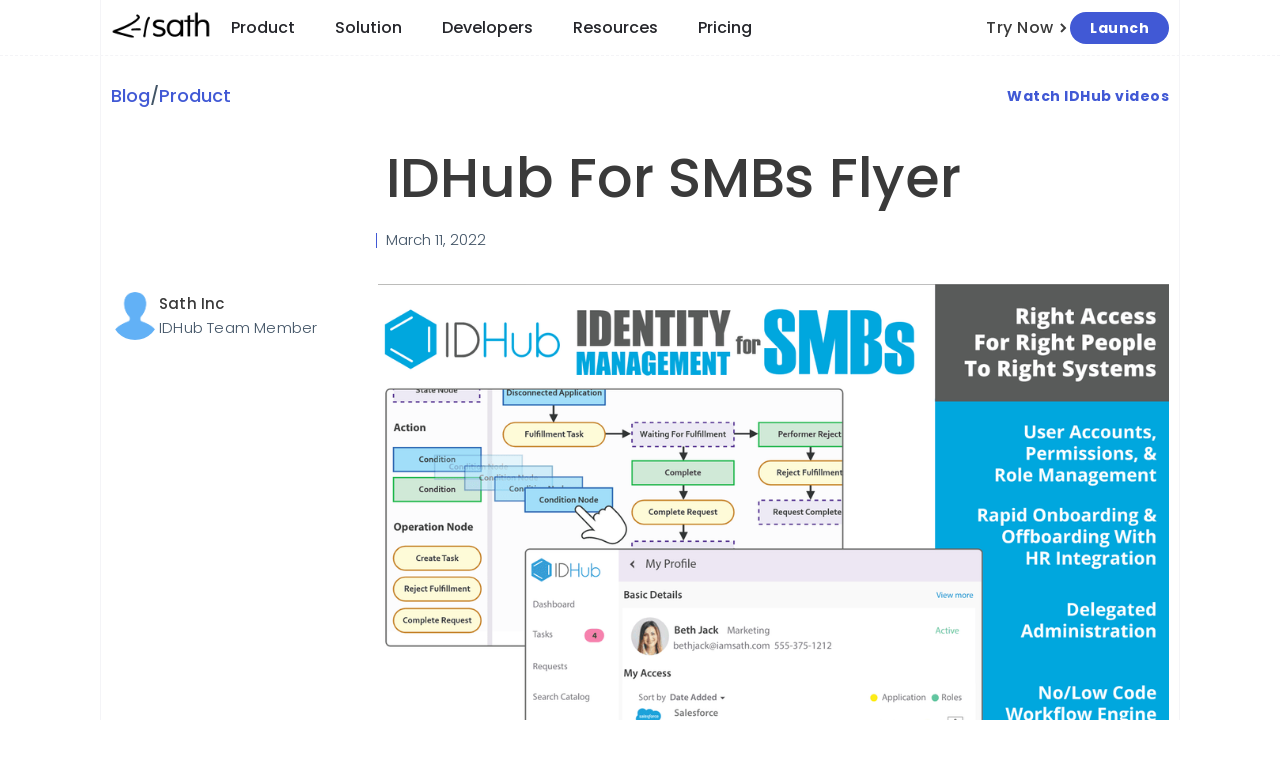

--- FILE ---
content_type: text/html
request_url: https://iamsath.com/blog/idhub-for-smbs-flyer
body_size: 12673
content:
<!DOCTYPE html><html lang="en" data-mix-secret="919873b9819c3e7fe55076240416294c" id="sath-html" data-astro-cid-sgirpiqo style="--primary: #4159D5;--notification: #FF80AB;--success: #00BFA5;--alert: #FF4D5C;--gray: #cbd6e0;--text01: #25262B;--text02: #696C77;--text03: #9A9FB0;--text04: #FFFFFF;--text05: #4159D5;--text06: #C2185B;--text07: #00796B;--text08: #425466;--application: #FBEAAE;--entitlement: #DCD4F7;--role: #D1F0F7;--user: #FDCFAD;--background1: #E2E5F9;--background2: #F2F3FC;--background3: #F9F9FA;--background4: #FFFFFF;--guidelines: rgba(66,71,112,0.06);--xs: 376px;--sm: 767px;--md: 1025px;--lg: 1441px;--xl: 2560px;--titleFont: 600 38px/1.384615385 Poppins, sans-serif;--subtitleFont: 600 18px/1.555555556 Poppins, sans-serif;--bodyFont: 400 18px/1.555555556 Poppins, sans-serif;--paragraphTitleFont: 600 38px/1.384615385 Poppins, sans-serif;--paragraphSubtitleFont: 600 18px/1.555555556 Poppins, sans-serif;--paragraphBodyFont: 400 18px/1.555555556 Poppins, sans-serif;--cardTitle: 600 24px/1.384615385 Poppins, sans-serif;--cardDescription: 300 16px/normal Poppins, sans-serif;"> <head><meta charset="utf-8"><meta name="viewport" content="width=device-width, initial-scale=1.0"><!-- Fonts --><link rel="preconnect" href="https://fonts.googleapis.com"><link rel="preconnect" href="https://fonts.gstatic.com" crossorigin><link href="https://fonts.googleapis.com/css2?family=Poppins:ital,wght@0,100;0,200;0,300;0,400;0,500;0,600;0,700;0,800;0,900;1,100;1,200;1,300;1,400;1,500;1,600;1,700;1,800;1,900&display=swap" rel="stylesheet"><link href="https://fonts.googleapis.com/icon?family=Material+Icons" rel="stylesheet"><link rel="stylesheet" href="https://cdnjs.cloudflare.com/ajax/libs/font-awesome/6.4.0/css/all.min.css" integrity="sha512-iecdLmaskl7CVkqkXNQ/ZH/XLlvWZOJyj7Yy7tcenmpD1ypASozpmT/E0iPtmFIB46ZmdtAc9eNBvH0H/ZpiBw==" crossorigin="anonymous" referrerpolicy="no-referrer"><!-- CKEDITOR --><link rel="stylesheet" href="/ckeditor.css"><!-- ICONs --><link rel="apple-touch-icon" sizes="180x180" href="/apple-touch-icon.png"><link rel="icon" type="image/png" sizes="32x32" href="/favicon-32x32.png"><link rel="icon" type="image/png" sizes="16x16" href="/favicon-16x16.png"><link rel="manifest" href="/site.webmanifest"><title>Identity Management for Small Businesses</title><meta charset="UTF-8"><link rel="canonical" href="https://iamsath.com/blog/idhub-for-smbs-flyer"><meta name="description" content="Identity and Access Management (IAM) for Small Businesses See What You’re Missing! IDHub by Sath, simple Identity Management for businesses of all sizes."><meta name="robots" content="index, follow"><meta property="og:title" content="Identity Management for Small Businesses"><meta property="og:type" content="page"><meta property="og:image" content="https://media.sath.io/Screenshot_from_2023_05_27_06_21_39_ce494187b9/Screenshot_from_2023_05_27_06_21_39_ce494187b9.png"><meta property="og:url" content="https://iamsath.com/blog/idhub-for-smbs-flyer"><meta property="og:image:url" content="https://media.sath.io/Screenshot_from_2023_05_27_06_21_39_ce494187b9/Screenshot_from_2023_05_27_06_21_39_ce494187b9.png"><meta property="og:image:height"><meta property="og:image:alt" content="Identity Management for Small Businesses"><meta><meta><style>.container[data-astro-cid-t4qf2l76]{height:100%;width:100%}
.section-form[data-astro-cid-j7ifwhm7]{background-color:var(--backgroundColor,transparent);height:100%;width:100vw}.section-form-wrapper[data-astro-cid-j7ifwhm7]{grid-template-columns:repeat(2,1fr)}.section-form-wrapper-single[data-astro-cid-j7ifwhm7],.section-form-wrapper[data-astro-cid-j7ifwhm7]{grid-column-gap:20px;grid-row-gap:10px;display:grid;grid-template-rows:1fr;padding:2rem 10px;width:100%}.section-form-wrapper-single[data-astro-cid-j7ifwhm7]{grid-template-columns:repeat(1,1fr)}.form-content-section[data-astro-cid-j7ifwhm7]{align-items:flex-start;display:flex;flex-direction:column;gap:24px;justify-content:flex-start;width:100%}.form-content-section[data-astro-cid-j7ifwhm7] .form-subtitle[data-astro-cid-j7ifwhm7]{color:var(--headerColor,var(--primary));font:var(--subtitleFont)}.form-content-section[data-astro-cid-j7ifwhm7] .form-title[data-astro-cid-j7ifwhm7]{color:var(--subtitleColor,#3a3a3a);font:var(--titleFont);letter-spacing:0}.form-content-section[data-astro-cid-j7ifwhm7] .form-text[data-astro-cid-j7ifwhm7]{color:var(--descriptionColor,var(--text08));font:var(--bodyFont)}.form-form-section[data-astro-cid-j7ifwhm7]{border-radius:16px;box-shadow:0 12px 18px -6px #0000004d}@media only screen and (max-width:767px){.section-form-wrapper[data-astro-cid-j7ifwhm7]{grid-template-columns:repeat(1,1fr)}}
.btn[data-astro-cid-g5cmzpxb]{cursor:pointer;font-size:14px;font-style:normal;font-weight:700;letter-spacing:.5px;line-height:16px;padding:8px 0;text-align:center}.btn[data-astro-cid-g5cmzpxb]:hover .arrow-icon[data-astro-cid-g5cmzpxb] .arrow-linePath[data-astro-cid-g5cmzpxb]{opacity:1}.btn[data-astro-cid-g5cmzpxb]:hover .arrow-icon[data-astro-cid-g5cmzpxb] .arrow-tipPath[data-astro-cid-g5cmzpxb]{transform:translate(3px)}.text[data-astro-cid-g5cmzpxb]{background-color:transparent;border:none;color:var(--linkTextColor,var(--primary))}.text[data-astro-cid-g5cmzpxb]:hover{opacity:.7}.arrow-icon[data-astro-cid-g5cmzpxb]{fill:var(--primaryButtonTextColor,var(--background4));margin-left:2px}.arrow-icon[data-astro-cid-g5cmzpxb] .arrow-linePath[data-astro-cid-g5cmzpxb]{stroke-width:2px;fill:none;stroke:currentColor;opacity:0;transition:opacity .15s cubic-bezier(.215,.61,.355,1)}.arrow-icon[data-astro-cid-g5cmzpxb] .arrow-tipPath[data-astro-cid-g5cmzpxb]{stroke-width:2px;stroke:currentColor;fill:none;opacity:1;transition:transform .15s cubic-bezier(.215,.61,.355,1)}
</style>
<link rel="stylesheet" href="/_astro/index.M9VMQvmV.css">
<style>.cta-simple-banner[data-astro-cid-lkis6zxu]{align-items:center;display:flex;flex-direction:column;gap:20px;justify-content:flex-start;padding-inline:10px;width:100%}.cta-banner-image[data-astro-cid-lkis6zxu]{background-color:transparent;position:relative}.cta-banner-image[data-astro-cid-lkis6zxu] .background-image-div[data-astro-cid-lkis6zxu]{clip-path:ellipse(75% 100% at center top);inset:0;position:absolute;z-index:-1}.cta-banner-image[data-astro-cid-lkis6zxu] .background-image-div[data-astro-cid-lkis6zxu] .background-image[data-astro-cid-lkis6zxu]{height:100%;width:100%}.cta-text[data-astro-cid-lkis6zxu]{color:#3a3a3a;font:var(--titleFont);letter-spacing:.2px;text-align:center}.cta-text-light[data-astro-cid-lkis6zxu]{color:var(--background4)}
.btn[data-astro-cid-5psm72lz]{cursor:pointer;font-size:14px;font-style:normal;font-weight:700;letter-spacing:.5px;line-height:16px;padding:8px 20px;text-align:center}.btn[data-astro-cid-5psm72lz]:hover .arrow-icon[data-astro-cid-5psm72lz] .arrow-linePath[data-astro-cid-5psm72lz]{opacity:1}.btn[data-astro-cid-5psm72lz]:hover .arrow-icon[data-astro-cid-5psm72lz] .arrow-tipPath[data-astro-cid-5psm72lz]{transform:translate(3px)}.filled[data-astro-cid-5psm72lz]{background-color:var(--primaryButtonColor,var(--primary));border:none;border-radius:4px;color:var(--primaryButtonTextColor,var(--background4))}.filled[data-astro-cid-5psm72lz]:hover{opacity:.7}.arrow-icon[data-astro-cid-5psm72lz]{fill:var(--primaryButtonTextColor,var(--background4));margin-left:2px}.arrow-icon[data-astro-cid-5psm72lz] .arrow-linePath[data-astro-cid-5psm72lz]{stroke-width:2px;fill:none;stroke:currentColor;opacity:0;transition:opacity .15s cubic-bezier(.215,.61,.355,1)}.arrow-icon[data-astro-cid-5psm72lz] .arrow-tipPath[data-astro-cid-5psm72lz]{stroke-width:2px;stroke:currentColor;fill:none;opacity:1;transition:transform .15s cubic-bezier(.215,.61,.355,1)}.rounded[data-astro-cid-5psm72lz]{border-radius:16px}
</style>
<link rel="stylesheet" href="/_astro/index.DvKmSWP4.css">
<style>@keyframes astroFadeInOut{0%{opacity:1}to{opacity:0}}@keyframes astroFadeIn{0%{mix-blend-mode:plus-lighter;opacity:0}to{mix-blend-mode:plus-lighter;opacity:1}}@keyframes astroFadeOut{0%{mix-blend-mode:plus-lighter;opacity:1}to{mix-blend-mode:plus-lighter;opacity:0}}@keyframes astroSlideFromRight{0%{transform:translate(100%)}}@keyframes astroSlideFromLeft{0%{transform:translate(-100%)}}@keyframes astroSlideToRight{to{transform:translate(100%)}}@keyframes astroSlideToLeft{to{transform:translate(-100%)}}@media (prefers-reduced-motion){::view-transition-group(*),::view-transition-new(*),::view-transition-old(*){animation:none!important}[data-astro-transition-scope]{animation:none!important}}
</style><style>[data-astro-transition-scope="astro-xkwyllbu-1"] { view-transition-name: blog-title; }@layer astro { ::view-transition-old(blog-title) { 
	animation-duration: 90ms, 220ms;
	animation-timing-function: cubic-bezier(0.76, 0, 0.24, 1), cubic-bezier(0.76, 0, 0.24, 1);
	animation-fill-mode: both, both;
	animation-name: astroFadeOut, astroSlideToLeft; }::view-transition-new(blog-title) { 
	animation-duration: 210ms, 220ms;
	animation-timing-function: cubic-bezier(0.76, 0, 0.24, 1), cubic-bezier(0.76, 0, 0.24, 1);
	animation-delay: 30ms;
	animation-fill-mode: both, both;
	animation-name: astroFadeIn, astroSlideFromRight; }[data-astro-transition=back]::view-transition-old(blog-title) { 
	animation-name: astroFadeOut, astroSlideToRight; }[data-astro-transition=back]::view-transition-new(blog-title) { 
	animation-name: astroFadeIn, astroSlideFromLeft; } }[data-astro-transition-fallback="old"] [data-astro-transition-scope="astro-xkwyllbu-1"],
			[data-astro-transition-fallback="old"][data-astro-transition-scope="astro-xkwyllbu-1"] { 
	animation-duration: 90ms, 220ms;
	animation-timing-function: cubic-bezier(0.76, 0, 0.24, 1), cubic-bezier(0.76, 0, 0.24, 1);
	animation-fill-mode: both, both;
	animation-name: astroFadeOut, astroSlideToLeft; }[data-astro-transition-fallback="new"] [data-astro-transition-scope="astro-xkwyllbu-1"],
			[data-astro-transition-fallback="new"][data-astro-transition-scope="astro-xkwyllbu-1"] { 
	animation-duration: 210ms, 220ms;
	animation-timing-function: cubic-bezier(0.76, 0, 0.24, 1), cubic-bezier(0.76, 0, 0.24, 1);
	animation-delay: 30ms;
	animation-fill-mode: both, both;
	animation-name: astroFadeIn, astroSlideFromRight; }[data-astro-transition=back][data-astro-transition-fallback="old"] [data-astro-transition-scope="astro-xkwyllbu-1"],
			[data-astro-transition=back][data-astro-transition-fallback="old"][data-astro-transition-scope="astro-xkwyllbu-1"] { 
	animation-name: astroFadeOut, astroSlideToRight; }[data-astro-transition=back][data-astro-transition-fallback="new"] [data-astro-transition-scope="astro-xkwyllbu-1"],
			[data-astro-transition=back][data-astro-transition-fallback="new"][data-astro-transition-scope="astro-xkwyllbu-1"] { 
	animation-name: astroFadeIn, astroSlideFromLeft; }</style></head> <body data-astro-cid-sgirpiqo style="--primary: #4159D5;--notification: #FF80AB;--success: #00BFA5;--alert: #FF4D5C;--gray: #cbd6e0;--text01: #25262B;--text02: #696C77;--text03: #9A9FB0;--text04: #FFFFFF;--text05: #4159D5;--text06: #C2185B;--text07: #00796B;--text08: #425466;--application: #FBEAAE;--entitlement: #DCD4F7;--role: #D1F0F7;--user: #FDCFAD;--background1: #E2E5F9;--background2: #F2F3FC;--background3: #F9F9FA;--background4: #FFFFFF;--guidelines: rgba(66,71,112,0.06);--xs: 376px;--sm: 767px;--md: 1025px;--lg: 1441px;--xl: 2560px;--titleFont: 600 38px/1.384615385 Poppins, sans-serif;--subtitleFont: 600 18px/1.555555556 Poppins, sans-serif;--bodyFont: 400 18px/1.555555556 Poppins, sans-serif;--paragraphTitleFont: 600 38px/1.384615385 Poppins, sans-serif;--paragraphSubtitleFont: 600 18px/1.555555556 Poppins, sans-serif;--paragraphBodyFont: 400 18px/1.555555556 Poppins, sans-serif;--cardTitle: 600 24px/1.384615385 Poppins, sans-serif;--cardDescription: 300 16px/normal Poppins, sans-serif;"> <div id="tooltip" role="tooltip" data-astro-cid-sgirpiqo style="--primary: #4159D5;--notification: #FF80AB;--success: #00BFA5;--alert: #FF4D5C;--gray: #cbd6e0;--text01: #25262B;--text02: #696C77;--text03: #9A9FB0;--text04: #FFFFFF;--text05: #4159D5;--text06: #C2185B;--text07: #00796B;--text08: #425466;--application: #FBEAAE;--entitlement: #DCD4F7;--role: #D1F0F7;--user: #FDCFAD;--background1: #E2E5F9;--background2: #F2F3FC;--background3: #F9F9FA;--background4: #FFFFFF;--guidelines: rgba(66,71,112,0.06);--xs: 376px;--sm: 767px;--md: 1025px;--lg: 1441px;--xl: 2560px;--titleFont: 600 38px/1.384615385 Poppins, sans-serif;--subtitleFont: 600 18px/1.555555556 Poppins, sans-serif;--bodyFont: 400 18px/1.555555556 Poppins, sans-serif;--paragraphTitleFont: 600 38px/1.384615385 Poppins, sans-serif;--paragraphSubtitleFont: 600 18px/1.555555556 Poppins, sans-serif;--paragraphBodyFont: 400 18px/1.555555556 Poppins, sans-serif;--cardTitle: 600 24px/1.384615385 Poppins, sans-serif;--cardDescription: 300 16px/normal Poppins, sans-serif;"> <div class="tooltip-inside" data-astro-cid-sgirpiqo style="--primary: #4159D5;--notification: #FF80AB;--success: #00BFA5;--alert: #FF4D5C;--gray: #cbd6e0;--text01: #25262B;--text02: #696C77;--text03: #9A9FB0;--text04: #FFFFFF;--text05: #4159D5;--text06: #C2185B;--text07: #00796B;--text08: #425466;--application: #FBEAAE;--entitlement: #DCD4F7;--role: #D1F0F7;--user: #FDCFAD;--background1: #E2E5F9;--background2: #F2F3FC;--background3: #F9F9FA;--background4: #FFFFFF;--guidelines: rgba(66,71,112,0.06);--xs: 376px;--sm: 767px;--md: 1025px;--lg: 1441px;--xl: 2560px;--titleFont: 600 38px/1.384615385 Poppins, sans-serif;--subtitleFont: 600 18px/1.555555556 Poppins, sans-serif;--bodyFont: 400 18px/1.555555556 Poppins, sans-serif;--paragraphTitleFont: 600 38px/1.384615385 Poppins, sans-serif;--paragraphSubtitleFont: 600 18px/1.555555556 Poppins, sans-serif;--paragraphBodyFont: 400 18px/1.555555556 Poppins, sans-serif;--cardTitle: 600 24px/1.384615385 Poppins, sans-serif;--cardDescription: 300 16px/normal Poppins, sans-serif;">Test</div> <div id="arrow" data-popper-arrow data-astro-cid-sgirpiqo style="--primary: #4159D5;--notification: #FF80AB;--success: #00BFA5;--alert: #FF4D5C;--gray: #cbd6e0;--text01: #25262B;--text02: #696C77;--text03: #9A9FB0;--text04: #FFFFFF;--text05: #4159D5;--text06: #C2185B;--text07: #00796B;--text08: #425466;--application: #FBEAAE;--entitlement: #DCD4F7;--role: #D1F0F7;--user: #FDCFAD;--background1: #E2E5F9;--background2: #F2F3FC;--background3: #F9F9FA;--background4: #FFFFFF;--guidelines: rgba(66,71,112,0.06);--xs: 376px;--sm: 767px;--md: 1025px;--lg: 1441px;--xl: 2560px;--titleFont: 600 38px/1.384615385 Poppins, sans-serif;--subtitleFont: 600 18px/1.555555556 Poppins, sans-serif;--bodyFont: 400 18px/1.555555556 Poppins, sans-serif;--paragraphTitleFont: 600 38px/1.384615385 Poppins, sans-serif;--paragraphSubtitleFont: 600 18px/1.555555556 Poppins, sans-serif;--paragraphBodyFont: 400 18px/1.555555556 Poppins, sans-serif;--cardTitle: 600 24px/1.384615385 Poppins, sans-serif;--cardDescription: 300 16px/normal Poppins, sans-serif;"></div> </div> <div class="wrapper" data-astro-cid-sgirpiqo style="--primary: #4159D5;--notification: #FF80AB;--success: #00BFA5;--alert: #FF4D5C;--gray: #cbd6e0;--text01: #25262B;--text02: #696C77;--text03: #9A9FB0;--text04: #FFFFFF;--text05: #4159D5;--text06: #C2185B;--text07: #00796B;--text08: #425466;--application: #FBEAAE;--entitlement: #DCD4F7;--role: #D1F0F7;--user: #FDCFAD;--background1: #E2E5F9;--background2: #F2F3FC;--background3: #F9F9FA;--background4: #FFFFFF;--guidelines: rgba(66,71,112,0.06);--xs: 376px;--sm: 767px;--md: 1025px;--lg: 1441px;--xl: 2560px;--titleFont: 600 38px/1.384615385 Poppins, sans-serif;--subtitleFont: 600 18px/1.555555556 Poppins, sans-serif;--bodyFont: 400 18px/1.555555556 Poppins, sans-serif;--paragraphTitleFont: 600 38px/1.384615385 Poppins, sans-serif;--paragraphSubtitleFont: 600 18px/1.555555556 Poppins, sans-serif;--paragraphBodyFont: 400 18px/1.555555556 Poppins, sans-serif;--cardTitle: 600 24px/1.384615385 Poppins, sans-serif;--cardDescription: 300 16px/normal Poppins, sans-serif;"> <header class="header" id="desktop-header" data-astro-cid-aeo6hmvf> <div class="container" style="max-width: min(1080px, 100% - 20px);border-left: var(--guidelines) 1px solid;
    border-right: var(--guidelines) 1px solid;" id="header-container" data-astro-cid-t4qf2l76>  <div class="nav-wrapper" data-astro-cid-aeo6hmvf> <a href="/" class="logo" data-astro-cid-aeo6hmvf> <img alt="logo" src="/sath.svg" height="37" width="100" loading="lazy" data-astro-cid-aeo6hmvf> </a> <nav class="sath-nav" data-astro-cid-aeo6hmvf> <div class="dropdownBackground" data-astro-cid-aeo6hmvf> <span class="arrow" data-astro-cid-aeo6hmvf> <span class="material-icons" data-astro-cid-aeo6hmvf>arrow_drop_up</span> </span> <div class="dropdown-new" id="product-dropdown" data-astro-cid-aeo6hmvf> <div class="product-menu" data-astro-cid-aeo6hmvf> <div class="product-menu-tabs" data-astro-cid-aeo6hmvf> <div class="tab-item active" id="tab-1" data-astro-cid-aeo6hmvf> <span class="material-icons indicator-icon" data-astro-cid-aeo6hmvf>arrow_right</span> <h4 class="tab-item-title" data-astro-cid-aeo6hmvf>Identity Manager</h4> <p class="tab-item-description" data-astro-cid-aeo6hmvf>
Automate and Simplify your identity to improve security and
                    efficiency
</p> </div> <div class="tab-item" id="tab-2" data-astro-cid-aeo6hmvf> <span class="material-icons indicator-icon" data-astro-cid-aeo6hmvf>arrow_right</span> <h4 class="tab-item-title" data-astro-cid-aeo6hmvf>Identity Governance</h4> <p class="tab-item-description" data-astro-cid-aeo6hmvf>
Attain compliance, alleviate risks and reduce operational
                    costs
</p> </div> <div class="tab-item" id="tab-3" data-astro-cid-aeo6hmvf> <span class="material-icons indicator-icon" data-astro-cid-aeo6hmvf>arrow_right</span> <h4 class="tab-item-title" data-astro-cid-aeo6hmvf>Identity Connectors</h4> <p class="tab-item-description" data-astro-cid-aeo6hmvf>
Quick connect and integrate with third party systems
</p> </div> <div class="tab-item" id="tab-4" data-astro-cid-aeo6hmvf> <span class="material-icons indicator-icon" data-astro-cid-aeo6hmvf>arrow_right</span> <h4 class="tab-item-title" data-astro-cid-aeo6hmvf>Identity Workflows</h4> <p class="tab-item-description" data-astro-cid-aeo6hmvf>
Design and personalize flows, low-code user journeys
</p> </div> </div> <div class="product-menu-tabcontent" data-astro-cid-aeo6hmvf> <div class="tabcontent-item active-item" data-tabid="tab-1" data-astro-cid-aeo6hmvf> <div class="tabcontent-grid" data-astro-cid-aeo6hmvf> <a href="/user-lifecycle" class="tabcontent-link" data-astro-cid-aeo6hmvf> <div class="icon-section" data-astro-cid-aeo6hmvf> <span class="material-icons" style="color: #FF4D6D;" data-astro-cid-aeo6hmvf>perm_identity</span> </div> <div class="content-section" data-astro-cid-aeo6hmvf> <h5 data-astro-cid-aeo6hmvf>
Identity Management (User Life)
<span class="material-icons arrow-icon" data-astro-cid-aeo6hmvf>east</span> </h5> <p data-astro-cid-aeo6hmvf>Ensure day-0 user access till retirement</p> </div> </a> <a href="/access-requests" class="tabcontent-link" data-astro-cid-aeo6hmvf> <div class="icon-section" data-astro-cid-aeo6hmvf> <span class="material-icons" style="color: #4197D5;" data-astro-cid-aeo6hmvf>switch_access_shortcut</span> </div> <div class="content-section" data-astro-cid-aeo6hmvf> <h5 data-astro-cid-aeo6hmvf>
Access Requests
<span class="material-icons arrow-icon" data-astro-cid-aeo6hmvf>east</span> </h5> <p data-astro-cid-aeo6hmvf>Raise the bar with IAM Cloud quick searches</p> </div> </a> <a href="/entitlements" class="tabcontent-link" data-astro-cid-aeo6hmvf> <div class="icon-section" data-astro-cid-aeo6hmvf> <span class="material-icons" style="color: #FFC40E;" data-astro-cid-aeo6hmvf>attribution</span> </div> <div class="content-section" data-astro-cid-aeo6hmvf> <h5 data-astro-cid-aeo6hmvf>
Application Entitlement Management
<span class="material-icons arrow-icon" data-astro-cid-aeo6hmvf>east</span> </h5> <p data-astro-cid-aeo6hmvf>Unify and orchestrate access permissions at scale</p> </div> </a> <a href="/reconciliation" class="tabcontent-link" data-astro-cid-aeo6hmvf> <div class="icon-section" data-astro-cid-aeo6hmvf> <span class="material-icons" style="color: #8DBF00;" data-astro-cid-aeo6hmvf>sync</span> </div> <div class="content-section" data-astro-cid-aeo6hmvf> <h5 data-astro-cid-aeo6hmvf>
Access Reconciliation
<span class="material-icons arrow-icon" data-astro-cid-aeo6hmvf>east</span> </h5> <p data-astro-cid-aeo6hmvf>Timely synchronize and mitigate data mismatch</p> </div> </a> <a href="/provisioning" class="tabcontent-link" data-astro-cid-aeo6hmvf> <div class="icon-section" data-astro-cid-aeo6hmvf> <span class="material-icons" style="color: #8090E3;" data-astro-cid-aeo6hmvf>motion_photos_auto</span> </div> <div class="content-section" data-astro-cid-aeo6hmvf> <h5 data-astro-cid-aeo6hmvf>
Automated Provisioning
<span class="material-icons arrow-icon" data-astro-cid-aeo6hmvf>east</span> </h5> <p data-astro-cid-aeo6hmvf>
Leverage IAM automations for timely access and
                          revocations
</p> </div> </a> <a href="/password-management" class="tabcontent-link" data-astro-cid-aeo6hmvf> <div class="icon-section" data-astro-cid-aeo6hmvf> <span class="material-icons" style="color: #C58E8E;" data-astro-cid-aeo6hmvf>key</span> </div> <div class="content-section" data-astro-cid-aeo6hmvf> <h5 data-astro-cid-aeo6hmvf>
Password Management
<span class="material-icons arrow-icon" data-astro-cid-aeo6hmvf>east</span> </h5> <p data-astro-cid-aeo6hmvf>
Eliminate passwords with Keycloak and increase access
                          request agility
</p> </div> </a> </div> </div> <div class="tabcontent-item" data-tabid="tab-2" data-astro-cid-aeo6hmvf> <div class="tabcontent-grid" data-astro-cid-aeo6hmvf> <a href="/access-reviews" class="tabcontent-link" data-astro-cid-aeo6hmvf> <div class="icon-section" data-astro-cid-aeo6hmvf> <span class="material-icons" style="color: #FF4D6D;" data-astro-cid-aeo6hmvf>approval</span> </div> <div class="content-section" data-astro-cid-aeo6hmvf> <h5 data-astro-cid-aeo6hmvf>
Access Reviews (Certifications)
<span class="material-icons arrow-icon" data-astro-cid-aeo6hmvf>east</span> </h5> <p data-astro-cid-aeo6hmvf>
Control access across organization by comprehensive
                          reviews
</p> </div> </a> <a href="/role-based-access" class="tabcontent-link" data-astro-cid-aeo6hmvf> <div class="icon-section" data-astro-cid-aeo6hmvf> <span class="material-icons" style="color: #4197D5;" data-astro-cid-aeo6hmvf>diversity_2</span> </div> <div class="content-section" data-astro-cid-aeo6hmvf> <h5 data-astro-cid-aeo6hmvf>
Role Based Access Control (RBAC)
<span class="material-icons arrow-icon" data-astro-cid-aeo6hmvf>east</span> </h5> <p data-astro-cid-aeo6hmvf>
Provide birthright access to bypass access requests
</p> </div> </a> <a href="/access-policies" class="tabcontent-link" data-astro-cid-aeo6hmvf> <div class="icon-section" data-astro-cid-aeo6hmvf> <span class="material-icons" style="color: #FFC40E;" data-astro-cid-aeo6hmvf>policy</span> </div> <div class="content-section" data-astro-cid-aeo6hmvf> <h5 data-astro-cid-aeo6hmvf>
Access Policy and Segregation of Duties (SoD)
<span class="material-icons arrow-icon" data-astro-cid-aeo6hmvf>east</span> </h5> <p data-astro-cid-aeo6hmvf>
Rule based access permission discovery and management
</p> </div> </a> <a href="/reporting" class="tabcontent-link" data-astro-cid-aeo6hmvf> <div class="icon-section" data-astro-cid-aeo6hmvf> <span class="material-icons" style="color: #8DBF00;" data-astro-cid-aeo6hmvf>assessment</span> </div> <div class="content-section" data-astro-cid-aeo6hmvf> <h5 data-astro-cid-aeo6hmvf>
Reporting
<span class="material-icons arrow-icon" data-astro-cid-aeo6hmvf>east</span> </h5> <p data-astro-cid-aeo6hmvf>Leverage our IAM JSReport for auditing needs</p> </div> </a> <a href="/compliance" class="tabcontent-link" data-astro-cid-aeo6hmvf> <div class="icon-section" data-astro-cid-aeo6hmvf> <span class="material-icons" style="color: #8090E3;" data-astro-cid-aeo6hmvf>confirmation_number</span> </div> <div class="content-section" data-astro-cid-aeo6hmvf> <h5 data-astro-cid-aeo6hmvf>
Compliance
<span class="material-icons arrow-icon" data-astro-cid-aeo6hmvf>east</span> </h5> <p data-astro-cid-aeo6hmvf>
Minimize risk, reduce fraud, and eliminate toxic
                          access combinations
</p> </div> </a> <a href="/analytics" class="tabcontent-link" data-astro-cid-aeo6hmvf> <div class="icon-section" data-astro-cid-aeo6hmvf> <span class="material-icons" style="color: #C58E8E;" data-astro-cid-aeo6hmvf>analytics</span> </div> <div class="content-section" data-astro-cid-aeo6hmvf> <h5 data-astro-cid-aeo6hmvf>
Analytics
<span class="material-icons arrow-icon" data-astro-cid-aeo6hmvf>east</span> </h5> <p data-astro-cid-aeo6hmvf>
Monitor transactional and audit data with Elastic
                          Search Cloud
</p> </div> </a> </div> </div> <div class="tabcontent-item" data-tabid="tab-3" data-astro-cid-aeo6hmvf> <div class="tabcontent-grid" data-astro-cid-aeo6hmvf> <a href="/connectors/atlassian-cloud" class="tabcontent-link" data-astro-cid-aeo6hmvf> <div class="icon-section" data-astro-cid-aeo6hmvf> <span class="material-icons" style="color: #FF4D6D;" data-astro-cid-aeo6hmvf> hub </span> </div> <div class="content-section" data-astro-cid-aeo6hmvf> <h5 data-astro-cid-aeo6hmvf> Atlassian Cloud <span class="material-icons arrow-icon" data-astro-cid-aeo6hmvf>
east
</span> </h5> <p data-astro-cid-aeo6hmvf>For Jira, Confluence, Bitbucket and more</p> </div> </a><a href="/connectors/aws" class="tabcontent-link" data-astro-cid-aeo6hmvf> <div class="icon-section" data-astro-cid-aeo6hmvf> <span class="material-icons" style="color: #4197D5;" data-astro-cid-aeo6hmvf> hub </span> </div> <div class="content-section" data-astro-cid-aeo6hmvf> <h5 data-astro-cid-aeo6hmvf> AWS <span class="material-icons arrow-icon" data-astro-cid-aeo6hmvf>
east
</span> </h5> <p data-astro-cid-aeo6hmvf>Leverage IAM for secure AWS access and scalability</p> </div> </a><a href="/connectors/entra-id" class="tabcontent-link" data-astro-cid-aeo6hmvf> <div class="icon-section" data-astro-cid-aeo6hmvf> <span class="material-icons" style="color: #FFC40E;" data-astro-cid-aeo6hmvf> hub </span> </div> <div class="content-section" data-astro-cid-aeo6hmvf> <h5 data-astro-cid-aeo6hmvf> Entra ID (Azure) <span class="material-icons arrow-icon" data-astro-cid-aeo6hmvf>
east
</span> </h5> <p data-astro-cid-aeo6hmvf>Manage Entra ID Accounts, Groups, License, Roles, AD Sync and more</p> </div> </a><a href="/connectors?search=database" class="tabcontent-link" data-astro-cid-aeo6hmvf> <div class="icon-section" data-astro-cid-aeo6hmvf> <span class="material-icons" style="color: #8DBF00;" data-astro-cid-aeo6hmvf> hub </span> </div> <div class="content-section" data-astro-cid-aeo6hmvf> <h5 data-astro-cid-aeo6hmvf> Databases <span class="material-icons arrow-icon" data-astro-cid-aeo6hmvf>
east
</span> </h5> <p data-astro-cid-aeo6hmvf>Connect to any Database application easily</p> </div> </a><a href="/connectors/google" class="tabcontent-link" data-astro-cid-aeo6hmvf> <div class="icon-section" data-astro-cid-aeo6hmvf> <span class="material-icons" style="color: #8090E3;" data-astro-cid-aeo6hmvf> hub </span> </div> <div class="content-section" data-astro-cid-aeo6hmvf> <h5 data-astro-cid-aeo6hmvf> Google Workspace <span class="material-icons arrow-icon" data-astro-cid-aeo6hmvf>
east
</span> </h5> <p data-astro-cid-aeo6hmvf>Manage Groups, Sheets, Slides, Docs and more</p> </div> </a><a href="/connectors?search=ldap" class="tabcontent-link" data-astro-cid-aeo6hmvf> <div class="icon-section" data-astro-cid-aeo6hmvf> <span class="material-icons" style="color: #C58E8E;" data-astro-cid-aeo6hmvf> hub </span> </div> <div class="content-section" data-astro-cid-aeo6hmvf> <h5 data-astro-cid-aeo6hmvf> LDAP <span class="material-icons arrow-icon" data-astro-cid-aeo6hmvf>
east
</span> </h5> <p data-astro-cid-aeo6hmvf>Manage Active Directory groups, machines and more</p> </div> </a> </div> <div class="other-cta-link" data-astro-cid-aeo6hmvf> <a href="/connectors" class="all-connectors-link" data-astro-cid-aeo6hmvf> <button class="text btn" id="all-connectors-link-btn" data-astro-cid-g5cmzpxb> Explore all IDHub Connectors <svg class="arrow-icon" width="10" height="10" viewBox="0 0 10 10" aria-hidden="true" data-astro-cid-g5cmzpxb> <g fill-rule="evenodd" data-astro-cid-g5cmzpxb> <path class="arrow-linePath" d="M0 5h7" data-astro-cid-g5cmzpxb></path> <path class="arrow-tipPath" d="M1 1l4 4-4 4" data-astro-cid-g5cmzpxb></path> </g> </svg> </button>  </a> </div> </div> <div class="tabcontent-item" data-tabid="tab-4" data-astro-cid-aeo6hmvf> <div class="tabcontent-grid" data-astro-cid-aeo6hmvf> <a href="/workflows" class="tabcontent-link" data-astro-cid-aeo6hmvf> <div class="icon-section" data-astro-cid-aeo6hmvf> <span class="material-icons" style="color: #FF4D6D;" data-astro-cid-aeo6hmvf>settings_suggest</span> </div> <div class="content-section" data-astro-cid-aeo6hmvf> <h5 data-astro-cid-aeo6hmvf>
Low Code SaaS Workflows
<span class="material-icons arrow-icon" data-astro-cid-aeo6hmvf>east</span> </h5> <p data-astro-cid-aeo6hmvf>
Automate your business flows using a drag-and-drop
                          interface
</p> </div> </a> <a href="/automations" class="tabcontent-link" data-astro-cid-aeo6hmvf> <div class="icon-section" data-astro-cid-aeo6hmvf> <span class="material-icons" style="color: #4197D5;" data-astro-cid-aeo6hmvf>rocket_launch</span> </div> <div class="content-section" data-astro-cid-aeo6hmvf> <h5 data-astro-cid-aeo6hmvf>
Automation & Event Triggers
<span class="material-icons arrow-icon" data-astro-cid-aeo6hmvf>east</span> </h5> <p data-astro-cid-aeo6hmvf>
Start your identity security journey with tailored
                          configurations
</p> </div> </a> <a href="/api-triggers" class="tabcontent-link" data-astro-cid-aeo6hmvf> <div class="icon-section" data-astro-cid-aeo6hmvf> <span class="material-icons" style="color: #FFC40E;" data-astro-cid-aeo6hmvf>api</span> </div> <div class="content-section" data-astro-cid-aeo6hmvf> <h5 data-astro-cid-aeo6hmvf>
API Based Triggers
<span class="material-icons arrow-icon" data-astro-cid-aeo6hmvf>east</span> </h5> <p data-astro-cid-aeo6hmvf>
Seamless integrate IAM into your existing business
                          ecosystem
</p> </div> </a> </div> </div> </div> </div> </div> <div class="dropdown-new" id="solution-dropdown" data-astro-cid-aeo6hmvf> <div class="solution-menu" data-astro-cid-aeo6hmvf> <div class="solution-usecases" data-astro-cid-aeo6hmvf> <h4 class="menu-title" data-astro-cid-aeo6hmvf>USECASES</h4> <div class="solution-usecase-grid" data-astro-cid-aeo6hmvf> <a href="/finance" class="link-with-icon" data-astro-cid-aeo6hmvf> <span class="material-icons" data-astro-cid-aeo6hmvf>question_answer</span> <p data-astro-cid-aeo6hmvf>Financial Services</p> </a> <a href="/manufacturing" class="link-with-icon" data-astro-cid-aeo6hmvf> <span class="material-icons" data-astro-cid-aeo6hmvf>question_answer</span> <p data-astro-cid-aeo6hmvf>Manufacturing</p> </a> <a href="/government" class="link-with-icon" data-astro-cid-aeo6hmvf> <span class="material-icons" data-astro-cid-aeo6hmvf>question_answer</span> <p data-astro-cid-aeo6hmvf>Government</p> </a> <a href="/healthcare" class="link-with-icon" data-astro-cid-aeo6hmvf> <span class="material-icons" data-astro-cid-aeo6hmvf>question_answer</span> <p data-astro-cid-aeo6hmvf>Healthcare</p> </a> <a href="/education" class="link-with-icon" data-astro-cid-aeo6hmvf> <span class="material-icons" data-astro-cid-aeo6hmvf>question_answer</span> <p data-astro-cid-aeo6hmvf>Education</p> </a> <a href="/energy" class="link-with-icon" data-astro-cid-aeo6hmvf> <span class="material-icons" data-astro-cid-aeo6hmvf>question_answer</span> <p data-astro-cid-aeo6hmvf>Energy</p> </a> <a href="/all-industries" class="link-with-icon" data-astro-cid-aeo6hmvf> <span class="material-icons" data-astro-cid-aeo6hmvf>question_answer</span> <p data-astro-cid-aeo6hmvf>All industries</p> </a> </div> </div> <div class="solution-integrations" data-astro-cid-aeo6hmvf> <h4 class="menu-title" data-astro-cid-aeo6hmvf>INTEGRATIONS</h4> <div class="solution-integration-grid" data-astro-cid-aeo6hmvf> <a href="/connectors" class="link-with-icon" data-astro-cid-aeo6hmvf> <span class="material-icons" data-astro-cid-aeo6hmvf>add_box</span> <p data-astro-cid-aeo6hmvf>Connectors</p> </a> <a href="/partner" class="link-with-icon" data-astro-cid-aeo6hmvf> <span class="material-icons" data-astro-cid-aeo6hmvf>sensor_occupied</span> <p data-astro-cid-aeo6hmvf>Partner Ecosystem</p> </a> <a href="/managed-services" class="link-with-icon" data-astro-cid-aeo6hmvf> <span class="material-icons" data-astro-cid-aeo6hmvf>support</span> <p data-astro-cid-aeo6hmvf>Managed Services</p> </a> </div> </div> </div> </div> <div class="dropdown-new" id="develope-dropdown" data-astro-cid-aeo6hmvf> <div class="developer-menu" data-astro-cid-aeo6hmvf> <div class="developer-doc-section" data-astro-cid-aeo6hmvf> <a href="/docs" class="doc-title" data-astro-cid-aeo6hmvf> <span class="material-icons" data-astro-cid-aeo6hmvf>menu_book</span> <div class="doc-title-description" data-astro-cid-aeo6hmvf> <h4 class="menu-title" data-astro-cid-aeo6hmvf>
DOCUMENTATION <span class="material-icons arrow-icon" data-astro-cid-aeo6hmvf>east</span> </h4> <p class="menu-desc" data-astro-cid-aeo6hmvf>
Start integrating Sath&apos;s products and tools
</p> </div> </a> <div class="developer-doc-grid" data-astro-cid-aeo6hmvf> <div class="doc-item-row" data-astro-cid-aeo6hmvf> <h4 class="menu-title" data-astro-cid-aeo6hmvf>GET STARTED</h4> <div class="doc-item-list" data-astro-cid-aeo6hmvf> <a href="/docs/guides/Tutorials/ad" class="link-with-icon" data-astro-cid-aeo6hmvf> <span class="material-icons" data-astro-cid-aeo6hmvf>summarize</span> <p data-astro-cid-aeo6hmvf>0-AD in 30 min</p> </a> <a href="/docs/admin/install_guide/install" class="link-with-icon" data-astro-cid-aeo6hmvf> <span class="material-icons" data-astro-cid-aeo6hmvf>summarize</span> <p data-astro-cid-aeo6hmvf>Install Guide</p> </a> <a href="/docs/connectors" class="link-with-icon" data-astro-cid-aeo6hmvf> <span class="material-icons" data-astro-cid-aeo6hmvf>summarize</span> <p data-astro-cid-aeo6hmvf>Connectors</p> </a> </div> </div> <div class="doc-item-row" data-astro-cid-aeo6hmvf> <h4 class="menu-title" data-astro-cid-aeo6hmvf>GUIDES</h4> <div class="doc-item-list" data-astro-cid-aeo6hmvf> <a href="/docs/user/user_life_cycle/create_user" class="link-with-icon" data-astro-cid-aeo6hmvf> <span class="material-icons" data-astro-cid-aeo6hmvf>perm_identity</span> <p data-astro-cid-aeo6hmvf>Identity Life Cycle</p> </a> <a href="/docs/user/access_request/request_access" class="link-with-icon" data-astro-cid-aeo6hmvf> <span class="material-icons" data-astro-cid-aeo6hmvf>switch_access_shortcut</span> <p data-astro-cid-aeo6hmvf>Access Request</p> </a> <a href="/docs/user/access_review/access_review_introduction" class="link-with-icon" data-astro-cid-aeo6hmvf> <span class="material-icons" data-astro-cid-aeo6hmvf>approval</span> <p data-astro-cid-aeo6hmvf>Access Reviews</p> </a> <a href="/docs/user/roles_based_access_control/roles_overview" class="link-with-icon" data-astro-cid-aeo6hmvf> <span class="material-icons" data-astro-cid-aeo6hmvf>diversity_2</span> <p data-astro-cid-aeo6hmvf>Role Based Access Control</p> </a> </div> </div> </div> </div> <div class="developer-other-section" data-astro-cid-aeo6hmvf> <h4 class="menu-title" data-astro-cid-aeo6hmvf>OTHER SECTION</h4> <div class="other-section-grid" data-astro-cid-aeo6hmvf> <a href="https://community.sath.com" class="link-with-icon" data-astro-cid-aeo6hmvf> <span class="material-icons" data-astro-cid-aeo6hmvf>local_library</span> <p data-astro-cid-aeo6hmvf>Community</p> </a> <a href="/docs/developer" class="link-with-icon" data-astro-cid-aeo6hmvf> <span class="material-icons" data-astro-cid-aeo6hmvf>api</span> <p data-astro-cid-aeo6hmvf>Full API Reference</p> </a> <a href="https://status.sath.com" class="link-with-icon" data-astro-cid-aeo6hmvf> <span class="material-icons" data-astro-cid-aeo6hmvf>autorenew</span> <p data-astro-cid-aeo6hmvf>API Status</p> </a> </div> </div> </div> </div> <div class="dropdown-new" id="resource-dropdown" data-astro-cid-aeo6hmvf> <div class="resource-menu" data-astro-cid-aeo6hmvf> <div class="resource-doc-section" data-astro-cid-aeo6hmvf> <div class="resource-doc-grid" data-astro-cid-aeo6hmvf> <div class="resource-item-row" data-astro-cid-aeo6hmvf> <h4 class="menu-title" data-astro-cid-aeo6hmvf>KNOW US</h4> <div class="resource-item-list" data-astro-cid-aeo6hmvf> <a href="/blog/tag/testimonials" class="link-with-icon" data-astro-cid-aeo6hmvf> <span class="material-icons" data-astro-cid-aeo6hmvf>auto_stories</span> <p data-astro-cid-aeo6hmvf>Customer Stories</p> </a> <a href="/blog" class="link-with-icon" data-astro-cid-aeo6hmvf> <span class="material-icons" data-astro-cid-aeo6hmvf>book</span> <p data-astro-cid-aeo6hmvf>Blogs</p> </a> <a href="/blog/tag/events" class="link-with-icon" data-astro-cid-aeo6hmvf> <span class="material-icons" data-astro-cid-aeo6hmvf>meeting_room</span> <p data-astro-cid-aeo6hmvf>Annual Conferences</p> </a> <a href="/videos" class="link-with-icon" data-astro-cid-aeo6hmvf> <span class="material-icons" data-astro-cid-aeo6hmvf>videocam</span> <p data-astro-cid-aeo6hmvf>Videos</p> </a> </div> </div> <div class="resource-item-row" data-astro-cid-aeo6hmvf> <h4 class="menu-title" data-astro-cid-aeo6hmvf>SUPPORT CENTER</h4> <div class="resource-item-list" data-astro-cid-aeo6hmvf> <a href="/support" class="link-with-icon" data-astro-cid-aeo6hmvf> <span class="material-icons" data-astro-cid-aeo6hmvf>live_help</span> <p data-astro-cid-aeo6hmvf>Support Portal</p> </a> <a href="/docs" class="link-with-icon" data-astro-cid-aeo6hmvf> <span class="material-icons" data-astro-cid-aeo6hmvf>subject</span> <p data-astro-cid-aeo6hmvf>SaaS Product Documentation</p> </a> <a href="/support-offerings" class="link-with-icon" data-astro-cid-aeo6hmvf> <span class="material-icons" data-astro-cid-aeo6hmvf>shop_2</span> <p data-astro-cid-aeo6hmvf>Support Plans</p> </a> <a href="/contact-us" class="link-with-icon" data-astro-cid-aeo6hmvf> <span class="material-icons" data-astro-cid-aeo6hmvf>contact_support</span> <p data-astro-cid-aeo6hmvf>Contact Sales</p> </a> </div> </div> </div> </div> <div class="resource-other-section" data-astro-cid-aeo6hmvf> <h4 class="menu-title" data-astro-cid-aeo6hmvf>OTHER SECTION</h4> <div class="other-section-grid" data-astro-cid-aeo6hmvf> <a href="/careers" class="link-with-icon" data-astro-cid-aeo6hmvf> <span class="material-icons" data-astro-cid-aeo6hmvf>work</span> <p data-astro-cid-aeo6hmvf>Jobs</p> </a> <a href="/blog/tag/press" class="link-with-icon" data-astro-cid-aeo6hmvf> <span class="material-icons" data-astro-cid-aeo6hmvf>movie</span> <p data-astro-cid-aeo6hmvf>IDHub Press</p> </a> <a href="/blog/category/industry" class="link-with-icon" data-astro-cid-aeo6hmvf> <span class="material-icons" data-astro-cid-aeo6hmvf>newspaper</span> <p data-astro-cid-aeo6hmvf>Newsroom</p> </a> <a href="/partner" class="link-with-icon" data-astro-cid-aeo6hmvf> <span class="material-icons" data-astro-cid-aeo6hmvf>people_alt</span> <p data-astro-cid-aeo6hmvf>Become a Partner</p> </a> <!-- <a
                    href="/identity-maturity-assessment"
                    class="link-with-icon"
                  >
                    <span class="material-icons">assessment</span>
                    <p>Identity Maturity Assessment</p>
                  </a>
                  <a href="/roi-calculator" class="link-with-icon">
                    <span class="material-icons">calculate</span>
                    <p>ROI Calculator</p>
                  </a> --> </div> </div> </div> </div> </div> <ul class="stripe" data-astro-cid-aeo6hmvf> <li data-nav-name="product-dropdown" data-astro-cid-aeo6hmvf> <button data-astro-cid-aeo6hmvf>Product</button> </li> <li data-nav-name="solution-dropdown" data-astro-cid-aeo6hmvf> <button data-astro-cid-aeo6hmvf>Solution</button> </li> <li data-nav-name="develope-dropdown" data-astro-cid-aeo6hmvf> <button data-astro-cid-aeo6hmvf>Developers</button> </li> <li data-nav-name="resource-dropdown" data-astro-cid-aeo6hmvf> <button data-astro-cid-aeo6hmvf>Resources</button> </li> <li data-astro-cid-aeo6hmvf> <a href="/pricing" data-astro-cid-aeo6hmvf>Pricing</a> </li> </ul> </nav> <a href="/admin/try" class="launch-btn" data-astro-cid-aeo6hmvf> <button class="text btn" id="launch-app-btn" style="font-weight: 425; font-size:16px;" data-astro-cid-g5cmzpxb> Try Now <svg class="arrow-icon" width="10" height="10" viewBox="0 0 10 10" aria-hidden="true" data-astro-cid-g5cmzpxb> <g fill-rule="evenodd" data-astro-cid-g5cmzpxb> <path class="arrow-linePath" d="M0 5h7" data-astro-cid-g5cmzpxb></path> <path class="arrow-tipPath" d="M1 1l4 4-4 4" data-astro-cid-g5cmzpxb></path> </g> </svg> </button>  </a> <div class="my-products-dropdown" data-astro-cid-aeo6hmvf> <button style class="filled btn rounded" id="dropdown-btn-dashboard" data-astro-cid-5psm72lz> Launch  </button>  <div class="my-product-dropdown-list" data-astro-cid-aeo6hmvf> <a href="https://app.iamsath.com" class="my-product-item" data-astro-cid-aeo6hmvf> <img src="/idhub.svg" alt="idhub-logo" width="32" height="32" loading="lazy" data-astro-cid-aeo6hmvf> <p data-astro-cid-aeo6hmvf>IDHub</p> </a> <a href="/admin/account" class="my-product-item" data-astro-cid-aeo6hmvf> <span class="material-icons" style="color: #253858; font-size:32px" data-astro-cid-aeo6hmvf>settings</span> <p data-astro-cid-aeo6hmvf>Administration</p> </a> </div> </div> </div>  </div>  </header>  <script type="module">const i=document.querySelector(".header"),d=document.querySelector(".hero-section");d&&new IntersectionObserver(t=>{t?.forEach(o=>{o?.isIntersecting?i&&i.style.removeProperty("background-color"):i&&(i.style.backgroundColor="#fff")})})?.observe(d);const l=document.querySelectorAll(".tab-item"),p=document.querySelectorAll(".tabcontent-item");function f(e){l?.forEach(n=>{n?.classList?.remove("active")}),this?.classList?.add("active"),p?.forEach(n=>{n?.classList?.remove("active-item")});const t=this?.id,o=document.querySelector(`[data-tabid='${t}']`);o&&o?.classList?.add("active-item")}l?.forEach(e=>{e?.addEventListener("mouseover",f)});const h=document.querySelectorAll(".dropdownBackground > div"),u=document.querySelectorAll(".stripe > li[data-nav-name]"),w=document.querySelector("#header-container"),r=document.querySelector(".dropdownBackground"),a=document.querySelector(".arrow"),L=document.querySelector(".sath-nav");function m(e,t){return!!(e?.matches(":hover")||t?.matches(":hover"))}function b(){const e=this.getAttribute("data-nav-name"),t=document.querySelector(`#${e}`);t?.classList?.add("trigger-enter-new"),setTimeout(()=>{t?.classList.contains("trigger-enter-new")&&t?.classList.add("trigger-enter-active-new")},150),r?.classList.add("open");const o=t?.getBoundingClientRect();if(!o)return;const n=this.getBoundingClientRect(),v=L?.getBoundingClientRect(),c=w?.getBoundingClientRect(),g=(c?.left??0)+((c?.width??0)-o?.width)/2-(v?.left??0),s={height:o.height,width:o.width,top:(c?.height??0)-10,left:Math.floor(g)},y=(n?.left??0)-(n?.width??0)/2-(s?.left??0)-(c?.left??0)-25;r?.style?.setProperty("pointer-events","all"),r?.style?.setProperty("width",`${s.width}px`),r?.style?.setProperty("height",`${s.height}px`),r?.style?.setProperty("transform",`translate(${s.left}px, ${s.top}px)`),a?.style?.setProperty("transform",`translate(${y??0}px, 0)`)}function C(){const e=this.getAttribute("data-nav-name"),t=document.querySelector(`#${e}`);m(this,t)||(r?.classList?.remove("open"),t?.classList?.remove("trigger-enter-new","trigger-enter-active-new"),r?.style?.setProperty("width","0px"),r?.style?.setProperty("height","0px"),r?.style?.setProperty("pointer-events","none"),a?.style?.removeProperty("transform"))}function E(){r?.classList?.add("open"),this?.classList?.add("trigger-enter-new"),setTimeout(()=>{this?.classList.contains("trigger-enter-new")&&this?.classList.add("trigger-enter-active-new")},150)}function S(){const e=this?.id,t=document.querySelector(`[data-nav-name='${e}']`);m(t,this)||(r?.classList?.remove("open"),this?.classList?.remove("trigger-enter-new","trigger-enter-active-new"),r?.style?.setProperty("width","0px"),r?.style?.setProperty("height","0px"),r?.style?.setProperty("pointer-events","none"),a?.style?.removeProperty("transform"))}u.forEach(e=>e.addEventListener("mouseenter",b));u.forEach(e=>e.addEventListener("mouseleave",C));h.forEach(e=>e.addEventListener("mouseenter",E));h.forEach(e=>e.addEventListener("mouseleave",S));const q=document.querySelector("#dropdown-btn-dashboard"),P=document.querySelector(".my-product-dropdown-list");q?.addEventListener("click",()=>{P?.classList?.toggle("my-product-dropdown-list-active")});</script> <header class="mobile-header" id="mobile-header" data-astro-cid-2zo4j3ha> <div class="container" style="max-width: min(1080px, 100% - 20px);border-left: var(--guidelines) 1px solid;
      border-right: var(--guidelines) 1px solid;" id="mobile-header-container" data-astro-cid-t4qf2l76>  <nav class="mobile-nav" data-astro-cid-2zo4j3ha> <a href="/" class="logo" data-astro-cid-2zo4j3ha> <img alt="logo" src="/sath.svg" height="37" width="100" loading="lazy" data-astro-cid-2zo4j3ha> </a> <button class="icon btn" id="ham-icon" style data-astro-cid-zhoka7zo>  <span class="material-icons" id="open-menu-icon" style="color: #fff;" data-astro-cid-2zo4j3ha>menu</span>  </button>  <div class="menu-wrapper" data-astro-cid-2zo4j3ha> <div class="menu-position-wrapper" data-astro-cid-2zo4j3ha> <div class="main-menu" data-astro-cid-2zo4j3ha> <div class="menu-header" data-astro-cid-2zo4j3ha> <a href="/" class="logo" data-astro-cid-2zo4j3ha> <img alt="logo" src="/sath.svg" height="37" width="100" loading="lazy" data-astro-cid-2zo4j3ha> </a> <button class="icon btn" id="close-icon" style="background-color: transparent;" data-astro-cid-zhoka7zo>  <span class="material-icons" style="color: #000;" data-astro-cid-2zo4j3ha>close</span>  </button>  </div> <div class="product-menu" data-astro-cid-2zo4j3ha> <div class="product-menu-header" data-astro-cid-2zo4j3ha> <h3 data-astro-cid-2zo4j3ha>Product</h3> </div> <div class="product-menu-grid" data-astro-cid-2zo4j3ha> <div class="product-menu-item" id="identity-manager-menu" data-astro-cid-2zo4j3ha> <div class="content-section" data-astro-cid-2zo4j3ha> <h4 class="tab-item-title" data-astro-cid-2zo4j3ha>Identity Manager</h4> <p class="tab-item-description" data-astro-cid-2zo4j3ha>
Automate and Simplify your identity to improve security
                      and efficiency
</p> </div> <div class="action-section" data-astro-cid-2zo4j3ha> <span class="material-icons" data-astro-cid-2zo4j3ha>chevron_right</span> </div> </div> <div class="product-menu-item" id="identity-governance-menu" data-astro-cid-2zo4j3ha> <div class="content-section" data-astro-cid-2zo4j3ha> <h4 class="tab-item-title" data-astro-cid-2zo4j3ha>Identity Governance</h4> <p class="tab-item-description" data-astro-cid-2zo4j3ha>
Attain compliance, alleviate risks and reduce operational
                      costs
</p> </div> <div class="action-section" data-astro-cid-2zo4j3ha> <span class="material-icons" data-astro-cid-2zo4j3ha>chevron_right</span> </div> </div> <div class="product-menu-item" id="identity-connectors-menu" data-astro-cid-2zo4j3ha> <div class="content-section" data-astro-cid-2zo4j3ha> <h4 class="tab-item-title" data-astro-cid-2zo4j3ha>Identity Connectors</h4> <p class="tab-item-description" data-astro-cid-2zo4j3ha>
Quick connect and integrate with third party systems
</p> </div> <div class="action-section" data-astro-cid-2zo4j3ha> <span class="material-icons" data-astro-cid-2zo4j3ha>chevron_right</span> </div> </div> <div class="product-menu-item" id="identity-workflows-menu" data-astro-cid-2zo4j3ha> <div class="content-section" data-astro-cid-2zo4j3ha> <h4 class="tab-item-title" data-astro-cid-2zo4j3ha>Identity Workflows</h4> <p class="tab-item-description" data-astro-cid-2zo4j3ha>
Design and personalize flows, low-code user journeys
</p> </div> <div class="action-section" data-astro-cid-2zo4j3ha> <span class="material-icons" data-astro-cid-2zo4j3ha>chevron_right</span> </div> </div> </div> </div> <div class="other-items" id="solution-menu" data-astro-cid-2zo4j3ha> <h3 data-astro-cid-2zo4j3ha>Solution</h3> <span class="material-icons" data-astro-cid-2zo4j3ha>chevron_right</span> </div> <div class="other-items" id="developers-menu" data-astro-cid-2zo4j3ha> <h3 data-astro-cid-2zo4j3ha>Developers</h3> <span class="material-icons" data-astro-cid-2zo4j3ha>chevron_right</span> </div> <div class="other-items" id="resources-menu" data-astro-cid-2zo4j3ha> <h3 data-astro-cid-2zo4j3ha>Resources</h3> <span class="material-icons" data-astro-cid-2zo4j3ha>chevron_right</span> </div> <div class="other-items" id="account-menu" data-astro-cid-2zo4j3ha> <h3 data-astro-cid-2zo4j3ha>Account</h3> <span class="material-icons" data-astro-cid-2zo4j3ha>chevron_right</span> </div> <div class="price-items" id="pricing-menu" data-astro-cid-2zo4j3ha> <a href="/pricing" data-astro-cid-2zo4j3ha>Pricing</a> </div> <div style="padding: 8px;" data-astro-cid-2zo4j3ha></div> </div> <div class="second-menu" data-secondmenuid="solution-menu" data-astro-cid-2zo4j3ha> <div class="menu-header" data-astro-cid-2zo4j3ha> <button class="back-button" data-backmenuid="solution-menu" data-astro-cid-2zo4j3ha> <span class="material-icons" data-astro-cid-2zo4j3ha>arrow_back_ios</span>
Back
</button> </div> <div class="solution-menu-usecases" data-astro-cid-2zo4j3ha> <h4 class="menu-subtitle" data-astro-cid-2zo4j3ha>USECASES</h4> <a href="/finance" class="link-with-icon" data-astro-cid-2zo4j3ha> <span class="material-icons" data-astro-cid-2zo4j3ha>question_answer</span> <p data-astro-cid-2zo4j3ha>Financial Services</p> </a> <a href="/manufacturing" class="link-with-icon" data-astro-cid-2zo4j3ha> <span class="material-icons" data-astro-cid-2zo4j3ha>question_answer</span> <p data-astro-cid-2zo4j3ha>Manufacturing</p> </a> <a href="/government" class="link-with-icon" data-astro-cid-2zo4j3ha> <span class="material-icons" data-astro-cid-2zo4j3ha>question_answer</span> <p data-astro-cid-2zo4j3ha>Government</p> </a> <a href="/healthcare" class="link-with-icon" data-astro-cid-2zo4j3ha> <span class="material-icons" data-astro-cid-2zo4j3ha>question_answer</span> <p data-astro-cid-2zo4j3ha>Healthcare</p> </a> <a href="/education" class="link-with-icon" data-astro-cid-2zo4j3ha> <span class="material-icons" data-astro-cid-2zo4j3ha>question_answer</span> <p data-astro-cid-2zo4j3ha>Education</p> </a> <a href="/energy" class="link-with-icon" data-astro-cid-2zo4j3ha> <span class="material-icons" data-astro-cid-2zo4j3ha>question_answer</span> <p data-astro-cid-2zo4j3ha>Energy</p> </a> <a href="/all-industries" class="link-with-icon" data-astro-cid-2zo4j3ha> <span class="material-icons" data-astro-cid-2zo4j3ha>question_answer</span> <p data-astro-cid-2zo4j3ha>All industries</p> </a> </div> <div class="solution-menu-integrations" data-astro-cid-2zo4j3ha> <h4 class="menu-subtitle" data-astro-cid-2zo4j3ha>INTEGRATIONS</h4> <a href="/connectors" class="link-with-icon" data-astro-cid-2zo4j3ha> <span class="material-icons" data-astro-cid-2zo4j3ha>add_box</span> <p data-astro-cid-2zo4j3ha>Connectors</p> </a> <a href="/partner" class="link-with-icon" data-astro-cid-2zo4j3ha> <span class="material-icons" data-astro-cid-2zo4j3ha>sensor_occupied</span> <p data-astro-cid-2zo4j3ha>Partner Ecosystem</p> </a> <a href="/managed-services" class="link-with-icon" data-astro-cid-2zo4j3ha> <span class="material-icons" data-astro-cid-2zo4j3ha>support</span> <p data-astro-cid-2zo4j3ha>Managed Services</p> </a> </div> </div> <div class="second-menu" data-secondmenuid="developers-menu" data-astro-cid-2zo4j3ha> <div class="menu-header" data-astro-cid-2zo4j3ha> <button class="back-button" data-backmenuid="developers-menu" data-astro-cid-2zo4j3ha> <span class="material-icons" data-astro-cid-2zo4j3ha>arrow_back_ios</span>
Back
</button> </div> <a href="/docs" class="doc-title" data-astro-cid-2zo4j3ha> <span class="material-icons" data-astro-cid-2zo4j3ha>menu_book</span> <div class="doc-title-description" data-astro-cid-2zo4j3ha> <h4 class="menu-title" data-astro-cid-2zo4j3ha>DOCUMENTATION</h4> <p class="menu-desc" data-astro-cid-2zo4j3ha>
Start integrating Sath&apos;s products and tools
</p> </div> </a> <div class="developer-menu-getstarted" data-astro-cid-2zo4j3ha> <h4 class="menu-subtitle" data-astro-cid-2zo4j3ha>GET STARTED</h4> <a href="/docs/guides/Tutorials/ad" class="link-with-icon" data-astro-cid-2zo4j3ha> <span class="material-icons" data-astro-cid-2zo4j3ha>summarize</span> <p data-astro-cid-2zo4j3ha>0-AD in 30 min</p> </a> <a href="/docs/admin/install_guide/install" class="link-with-icon" data-astro-cid-2zo4j3ha> <span class="material-icons" data-astro-cid-2zo4j3ha>summarize</span> <p data-astro-cid-2zo4j3ha>Install Guide</p> </a> <a href="/docs/connectors" class="link-with-icon" data-astro-cid-2zo4j3ha> <span class="material-icons" data-astro-cid-2zo4j3ha>summarize</span> <p data-astro-cid-2zo4j3ha>Connectors</p> </a> </div> <div class="developer-menu-guides" data-astro-cid-2zo4j3ha> <h4 class="menu-subtitle" data-astro-cid-2zo4j3ha>GUIDES</h4> <a href="/docs/user/user_life_cycle/create_user" class="link-with-icon" data-astro-cid-2zo4j3ha> <span class="material-icons" data-astro-cid-2zo4j3ha>perm_identity</span> <p data-astro-cid-2zo4j3ha>Identity Life Cycle</p> </a> <a href="/docs/user/access_request/request_access" class="link-with-icon" data-astro-cid-2zo4j3ha> <span class="material-icons" data-astro-cid-2zo4j3ha>switch_access_shortcut</span> <p data-astro-cid-2zo4j3ha>Access Request</p> </a> <a href="/docs/user/access_review/access_review_introduction" class="link-with-icon" data-astro-cid-2zo4j3ha> <span class="material-icons" data-astro-cid-2zo4j3ha>approval</span> <p data-astro-cid-2zo4j3ha>Access Reviews</p> </a> <a href="/docs/user/roles_based_access_control/roles_overview" class="link-with-icon" data-astro-cid-2zo4j3ha> <span class="material-icons" data-astro-cid-2zo4j3ha>diversity_2</span> <p data-astro-cid-2zo4j3ha>Role Based Access Control</p> </a> </div> <div class="developer-menu-othersection" data-astro-cid-2zo4j3ha> <h4 class="menu-subtitle" data-astro-cid-2zo4j3ha>OTHER SECTION</h4> <a href="https://community.sath.com" class="link-with-icon" data-astro-cid-2zo4j3ha> <span class="material-icons" data-astro-cid-2zo4j3ha>local_library</span> <p data-astro-cid-2zo4j3ha>Community</p> </a> <a href="/docs/developer" class="link-with-icon" data-astro-cid-2zo4j3ha> <span class="material-icons" data-astro-cid-2zo4j3ha>api</span> <p data-astro-cid-2zo4j3ha>Full API Reference</p> </a> <a href="https://status.sath.com" class="link-with-icon" data-astro-cid-2zo4j3ha> <span class="material-icons" data-astro-cid-2zo4j3ha>autorenew</span> <p data-astro-cid-2zo4j3ha>API Status</p> </a> </div> </div> <div class="second-menu" data-secondmenuid="resources-menu" data-astro-cid-2zo4j3ha> <div class="menu-header" data-astro-cid-2zo4j3ha> <button class="back-button" data-backmenuid="resources-menu" data-astro-cid-2zo4j3ha> <span class="material-icons" data-astro-cid-2zo4j3ha>arrow_back_ios</span>
Back
</button> </div> <div class="resource-menu-knowus" data-astro-cid-2zo4j3ha> <h4 class="menu-subtitle" data-astro-cid-2zo4j3ha>KNOW US</h4> <a href="/blog/tag/testimonials" class="link-with-icon" data-astro-cid-2zo4j3ha> <span class="material-icons" data-astro-cid-2zo4j3ha>auto_stories</span> <p data-astro-cid-2zo4j3ha>Customer Stories</p> </a> <a href="/blog" class="link-with-icon" data-astro-cid-2zo4j3ha> <span class="material-icons" data-astro-cid-2zo4j3ha>book</span> <p data-astro-cid-2zo4j3ha>Blogs</p> </a> <a href="/blog/tag/events" class="link-with-icon" data-astro-cid-2zo4j3ha> <span class="material-icons" data-astro-cid-2zo4j3ha>meeting_room</span> <p data-astro-cid-2zo4j3ha>Annual Conferences</p> </a> <a href="/videos" class="link-with-icon" data-astro-cid-2zo4j3ha> <span class="material-icons" data-astro-cid-2zo4j3ha>videocam</span> <p data-astro-cid-2zo4j3ha>Videos</p> </a> </div> <div class="resource-menu-supportcenter" data-astro-cid-2zo4j3ha> <h4 class="menu-subtitle" data-astro-cid-2zo4j3ha>SUPPORT CENTER</h4> <a href="/support" class="link-with-icon" data-astro-cid-2zo4j3ha> <span class="material-icons" data-astro-cid-2zo4j3ha>live_help</span> <p data-astro-cid-2zo4j3ha>Support Portal</p> </a> <a href="/docs" class="link-with-icon" data-astro-cid-2zo4j3ha> <span class="material-icons" data-astro-cid-2zo4j3ha>subject</span> <p data-astro-cid-2zo4j3ha>SaaS Product Documentation</p> </a> <a href="/support-offerings" class="link-with-icon" data-astro-cid-2zo4j3ha> <span class="material-icons" data-astro-cid-2zo4j3ha>shop_2</span> <p data-astro-cid-2zo4j3ha>Support Plans</p> </a> <a href="/contact-us" class="link-with-icon" data-astro-cid-2zo4j3ha> <span class="material-icons" data-astro-cid-2zo4j3ha>contact_support</span> <p data-astro-cid-2zo4j3ha>Contact Sales</p> </a> </div> <div class="resource-menu-othersection" data-astro-cid-2zo4j3ha> <h4 class="menu-subtitle" data-astro-cid-2zo4j3ha>OTHER SECTION</h4> <a href="/careers" class="link-with-icon" data-astro-cid-2zo4j3ha> <span class="material-icons" data-astro-cid-2zo4j3ha>work</span> <p data-astro-cid-2zo4j3ha>Jobs</p> </a> <a href="/blog/tag/press" class="link-with-icon" data-astro-cid-2zo4j3ha> <span class="material-icons" data-astro-cid-2zo4j3ha>movie</span> <p data-astro-cid-2zo4j3ha>IDHub Press</p> </a> <a href="/blog/category/industry" class="link-with-icon" data-astro-cid-2zo4j3ha> <span class="material-icons" data-astro-cid-2zo4j3ha>newspaper</span> <p data-astro-cid-2zo4j3ha>Newsroom</p> </a> <a href="/partner" class="link-with-icon" data-astro-cid-2zo4j3ha> <span class="material-icons" data-astro-cid-2zo4j3ha>people_alt</span> <p data-astro-cid-2zo4j3ha>Become a Partner</p> </a> <!-- <a href="/identity-maturity-assessment" class="link-with-icon">
                <span class="material-icons">assessment</span>
                <p>Identity Maturity Assessment</p>
              </a>
              <a href="/roi-calculator" class="link-with-icon">
                <span class="material-icons">calculate</span>
                <p>ROI Calculator</p>
              </a> --> </div> </div> <div class="second-menu" data-secondmenuid="account-menu" data-astro-cid-2zo4j3ha> <div class="menu-header" data-astro-cid-2zo4j3ha> <button class="back-button" data-backmenuid="account-menu" data-astro-cid-2zo4j3ha> <span class="material-icons" data-astro-cid-2zo4j3ha>arrow_back_ios</span>
Back
</button> </div> <div class="account-menu-othersection" data-astro-cid-2zo4j3ha> <a href="/admin/try" class="link-with-icon" data-astro-cid-2zo4j3ha> <span class="material-icons" data-astro-cid-2zo4j3ha>try</span> <p data-astro-cid-2zo4j3ha>Try Now</p> </a> <a href="https://app.iamsath.com" class="link-with-icon" data-astro-cid-2zo4j3ha> <img src="/idhub.svg" alt="idhub-logo" width="24" height="24" loading="lazy" data-astro-cid-2zo4j3ha> <p data-astro-cid-2zo4j3ha>IDHub</p> </a> <a href="/admin/account" class="link-with-icon" data-astro-cid-2zo4j3ha> <span class="material-icons" data-astro-cid-2zo4j3ha>settings</span> <p data-astro-cid-2zo4j3ha>Administration</p> </a> </div> </div> <div class="second-menu" data-secondmenuid="identity-manager-menu" data-astro-cid-2zo4j3ha> <div class="menu-header" data-astro-cid-2zo4j3ha> <button class="back-button" data-backmenuid="identity-manager-menu" data-astro-cid-2zo4j3ha> <span class="material-icons" data-astro-cid-2zo4j3ha>arrow_back_ios</span>
Back
</button> </div> <div class="identity-manager-menu-section" data-astro-cid-2zo4j3ha> <a href="/user-lifecycle" class="link-with-icon" data-astro-cid-2zo4j3ha> <span class="material-icons" style="color: #FF4D6D;" data-astro-cid-2zo4j3ha>perm_identity</span> <p data-astro-cid-2zo4j3ha>Identity Management (User Life)</p> </a> <a href="/access-requests" class="link-with-icon" data-astro-cid-2zo4j3ha> <span class="material-icons" style="color: #4197D5;" data-astro-cid-2zo4j3ha>switch_access_shortcut</span> <p data-astro-cid-2zo4j3ha>Access Requests</p> </a> <a href="/entitlements" class="link-with-icon" data-astro-cid-2zo4j3ha> <span class="material-icons" style="color: #FFC40E;" data-astro-cid-2zo4j3ha>attribution</span> <p data-astro-cid-2zo4j3ha>Application Entitlement Management</p> </a> <a href="/reconciliation" class="link-with-icon" data-astro-cid-2zo4j3ha> <span class="material-icons" style="color: #8DBF00;" data-astro-cid-2zo4j3ha>sync</span> <p data-astro-cid-2zo4j3ha>Access Reconciliation</p> </a> <a href="/provisioning" class="link-with-icon" data-astro-cid-2zo4j3ha> <span class="material-icons" style="color: #8090E3;" data-astro-cid-2zo4j3ha>motion_photos_auto</span> <p data-astro-cid-2zo4j3ha>Automated Provisioning</p> </a> <a href="/password-management" class="link-with-icon" data-astro-cid-2zo4j3ha> <span class="material-icons" style="color: #C58E8E;" data-astro-cid-2zo4j3ha>key</span> <p data-astro-cid-2zo4j3ha>Password Management</p> </a> </div> </div> <div class="second-menu" data-secondmenuid="identity-governance-menu" data-astro-cid-2zo4j3ha> <div class="menu-header" data-astro-cid-2zo4j3ha> <button class="back-button" data-backmenuid="identity-governance-menu" data-astro-cid-2zo4j3ha> <span class="material-icons" data-astro-cid-2zo4j3ha>arrow_back_ios</span>
Back
</button> </div> <div class="identity-governance-menu-section" data-astro-cid-2zo4j3ha> <a href="/access-reviews" class="link-with-icon" data-astro-cid-2zo4j3ha> <span class="material-icons" style="color: #FF4D6D;" data-astro-cid-2zo4j3ha>approval</span> <p data-astro-cid-2zo4j3ha>Access Reviews (Certifications)</p> </a> <a href="/role-based-access" class="link-with-icon" data-astro-cid-2zo4j3ha> <span class="material-icons" style="color: #4197D5;" data-astro-cid-2zo4j3ha>diversity_2</span> <p data-astro-cid-2zo4j3ha>Role Based Access Control (RBAC)</p> </a> <a href="/access-policies" class="link-with-icon" data-astro-cid-2zo4j3ha> <span class="material-icons" style="color: #FFC40E;" data-astro-cid-2zo4j3ha>policy</span> <p data-astro-cid-2zo4j3ha>Access Policy and Segregation of Duties (SoD)</p> </a> <a href="/reporting" class="link-with-icon" data-astro-cid-2zo4j3ha> <span class="material-icons" style="color: #8DBF00;" data-astro-cid-2zo4j3ha>assessment</span> <p data-astro-cid-2zo4j3ha>Reporting</p> </a> <a href="/compliance" class="link-with-icon" data-astro-cid-2zo4j3ha> <span class="material-icons" style="color: #8090E3;" data-astro-cid-2zo4j3ha>confirmation_number</span> <p data-astro-cid-2zo4j3ha>Compliance</p> </a> <a href="/analytics" class="link-with-icon" data-astro-cid-2zo4j3ha> <span class="material-icons" style="color: #C58E8E;" data-astro-cid-2zo4j3ha>analytics</span> <p data-astro-cid-2zo4j3ha>Analytics</p> </a> </div> </div> <div class="second-menu" data-secondmenuid="identity-connectors-menu" data-astro-cid-2zo4j3ha> <div class="menu-header" data-astro-cid-2zo4j3ha> <button class="back-button" data-backmenuid="identity-connectors-menu" data-astro-cid-2zo4j3ha> <span class="material-icons" data-astro-cid-2zo4j3ha>arrow_back_ios</span>
Back
</button> </div> <div class="identity-connectors-menu-section" data-astro-cid-2zo4j3ha> <a href="/connectors/atlassian-cloud" class="link-with-icon" data-astro-cid-2zo4j3ha> <span class="material-icons" style="color: #FF4D6D;" data-astro-cid-2zo4j3ha> hub </span> <p data-astro-cid-2zo4j3ha>Atlassian Cloud</p> </a><a href="/connectors/aws" class="link-with-icon" data-astro-cid-2zo4j3ha> <span class="material-icons" style="color: #4197D5;" data-astro-cid-2zo4j3ha> hub </span> <p data-astro-cid-2zo4j3ha>AWS</p> </a><a href="/connectors/entra-id" class="link-with-icon" data-astro-cid-2zo4j3ha> <span class="material-icons" style="color: #FFC40E;" data-astro-cid-2zo4j3ha> hub </span> <p data-astro-cid-2zo4j3ha>Entra ID (Azure)</p> </a><a href="/connectors?search=database" class="link-with-icon" data-astro-cid-2zo4j3ha> <span class="material-icons" style="color: #8DBF00;" data-astro-cid-2zo4j3ha> hub </span> <p data-astro-cid-2zo4j3ha>Databases</p> </a><a href="/connectors/google" class="link-with-icon" data-astro-cid-2zo4j3ha> <span class="material-icons" style="color: #8090E3;" data-astro-cid-2zo4j3ha> hub </span> <p data-astro-cid-2zo4j3ha>Google Workspace</p> </a><a href="/connectors?search=ldap" class="link-with-icon" data-astro-cid-2zo4j3ha> <span class="material-icons" style="color: #C58E8E;" data-astro-cid-2zo4j3ha> hub </span> <p data-astro-cid-2zo4j3ha>LDAP</p> </a> <div class="other-cta-link" data-astro-cid-2zo4j3ha> <a href="/connectors" class="all-connectors-link" data-astro-cid-2zo4j3ha> <button class="text btn" id="all-connectors-link-btn" data-astro-cid-g5cmzpxb> Explore all IDHub Connectors <svg class="arrow-icon" width="10" height="10" viewBox="0 0 10 10" aria-hidden="true" data-astro-cid-g5cmzpxb> <g fill-rule="evenodd" data-astro-cid-g5cmzpxb> <path class="arrow-linePath" d="M0 5h7" data-astro-cid-g5cmzpxb></path> <path class="arrow-tipPath" d="M1 1l4 4-4 4" data-astro-cid-g5cmzpxb></path> </g> </svg> </button>  </a> </div> </div> </div> <div class="second-menu" data-secondmenuid="identity-workflows-menu" data-astro-cid-2zo4j3ha> <div class="menu-header" data-astro-cid-2zo4j3ha> <button class="back-button" data-backmenuid="identity-workflows-menu" data-astro-cid-2zo4j3ha> <span class="material-icons" data-astro-cid-2zo4j3ha>arrow_back_ios</span>
Back
</button> </div> <div class="identity-workflows-menu-section" data-astro-cid-2zo4j3ha> <a href="/workflows" class="link-with-icon" data-astro-cid-2zo4j3ha> <span class="material-icons" style="color: #FF4D6D;" data-astro-cid-2zo4j3ha>settings_suggest</span> <p data-astro-cid-2zo4j3ha>Low Code SaaS Workflows</p> </a> <a href="/automations" class="link-with-icon" data-astro-cid-2zo4j3ha> <span class="material-icons" style="color: #4197D5;" data-astro-cid-2zo4j3ha>rocket_launch</span> <p data-astro-cid-2zo4j3ha>Automation & Event Triggers</p> </a> <a href="/api-triggers" class="link-with-icon" data-astro-cid-2zo4j3ha> <span class="material-icons" style="color: #FFC40E;" data-astro-cid-2zo4j3ha>api</span> <p data-astro-cid-2zo4j3ha>API Based Triggers</p> </a> </div> </div> </div> </div> </nav>  </div>  </header>  <script type="module">const c=document.querySelector(".mobile-header"),l=document.querySelector(".hero-section"),n=document.querySelector("#open-menu-icon");l?new IntersectionObserver(o=>{o?.forEach(t=>{t?.isIntersecting?(c&&c.style.removeProperty("background-color"),n&&(n.style.color="#fff")):(c&&(c.style.backgroundColor="#fff"),n&&(n.style.color="#fff"))})})?.observe(l):n&&(n.style.color="#fff");const i=document.querySelector("#ham-icon"),a=document.querySelector("#close-icon"),r=document.querySelector(".menu-wrapper");i?.addEventListener("click",()=>{r&&(r.style.height="90vh")});a?.addEventListener("click",()=>{r&&(r.style.height="0")});const d=document.querySelector(".menu-wrapper"),s=document.querySelector(".main-menu"),m=document.querySelectorAll(".other-items"),f=document.querySelectorAll(".back-button"),y=document.querySelectorAll(".product-menu-item");function u(e){const o=this?.id,t=document.querySelector(`[data-secondmenuid="${o}"]`);t&&s&&(s.style.transform="translateX(-100%)",t.style.transform="translateX(0%)"),d?.scroll({top:0,left:0,behavior:"smooth"})}function h(e){const o=this?.getAttribute("data-backmenuid"),t=document.querySelector(`[data-secondmenuid="${o}"]`);t&&s&&(s.style.transform="translateX(0%)",t.style.transform="translateX(100%)")}m?.forEach(e=>{e?.addEventListener("click",u)});f?.forEach(e=>{e?.addEventListener("click",h)});y?.forEach(e=>{e?.addEventListener("click",u)});</script> <main style="undefined; --primary: #4159D5;--notification: #FF80AB;--success: #00BFA5;--alert: #FF4D5C;--gray: #cbd6e0;--text01: #25262B;--text02: #696C77;--text03: #9A9FB0;--text04: #FFFFFF;--text05: #4159D5;--text06: #C2185B;--text07: #00796B;--text08: #425466;--application: #FBEAAE;--entitlement: #DCD4F7;--role: #D1F0F7;--user: #FDCFAD;--background1: #E2E5F9;--background2: #F2F3FC;--background3: #F9F9FA;--background4: #FFFFFF;--guidelines: rgba(66,71,112,0.06);--xs: 376px;--sm: 767px;--md: 1025px;--lg: 1441px;--xl: 2560px;--titleFont: 600 38px/1.384615385 Poppins, sans-serif;--subtitleFont: 600 18px/1.555555556 Poppins, sans-serif;--bodyFont: 400 18px/1.555555556 Poppins, sans-serif;--paragraphTitleFont: 600 38px/1.384615385 Poppins, sans-serif;--paragraphSubtitleFont: 600 18px/1.555555556 Poppins, sans-serif;--paragraphBodyFont: 400 18px/1.555555556 Poppins, sans-serif;--cardTitle: 600 24px/1.384615385 Poppins, sans-serif;--cardDescription: 300 16px/normal Poppins, sans-serif;" data-astro-cid-sgirpiqo>  <div class="layout-wrapper"> <section class="blog-title section-align" id="blog-title-578" style data-astro-cid-7fliiwzi> <div class="container" style="max-width: min(1080px, 100% - 20px);border-left: var(--guidelines) 1px solid;
border-right: var(--guidelines) 1px solid;" data-astro-cid-t4qf2l76>  <div class="blog-title-wrapper" data-astro-cid-7fliiwzi> <div class="title-row" data-astro-cid-7fliiwzi> <div class="breadcrump-blog" data-astro-cid-7fliiwzi> <a href="/blog" class="breadcrump-link" data-astro-cid-7fliiwzi>Blog</a> <span data-astro-cid-7fliiwzi>/</span> <a href="/blog/category/product" class="breadcrump-link" data-astro-cid-7fliiwzi>Product</a> </div> <div class="social-link-blog" data-astro-cid-7fliiwzi> <a href="/videos" data-astro-cid-7fliiwzi> <button class="text btn" id="sath-twitter-blog" data-astro-cid-g5cmzpxb> Watch IDHub videos  </button>  </a> </div> </div> <div class="second-row" data-astro-cid-7fliiwzi> <div class="blank" data-astro-cid-7fliiwzi></div> <div class="title-content" data-astro-cid-7fliiwzi> <h1 class="blog-title-text" data-astro-cid-7fliiwzi data-astro-transition-scope="astro-xkwyllbu-1"> IDHub For SMBs Flyer </h1> <time datetime="2022-03-11" class="blog-creation-date" data-astro-cid-7fliiwzi> March 11, 2022 </time> </div> </div> </div>  </div>  </section>  <section class="blog-detail section-align" id="blog-detail-578" style data-astro-cid-xxmyp5bx> <div class="container" style="max-width: min(1080px, 100% - 20px);border-left: var(--guidelines) 1px solid;
border-right: var(--guidelines) 1px solid;" data-astro-cid-t4qf2l76>  <div class="blog-detail-wrapper" data-astro-cid-xxmyp5bx> <div class="first-col" id="blog-left-col" data-astro-cid-xxmyp5bx> <div style="width: 100%; padding: 4px;" id="blog-left-intersection" data-astro-cid-xxmyp5bx></div> <div id="blog-fixed-data" class="blog-author-fixed-data" data-astro-cid-xxmyp5bx> <div class="author-card" data-astro-cid-xxmyp5bx> <img loading="lazy" src="https://media.sath.io/Person_bb0afc3aa1/Person_bb0afc3aa1.png" alt="https://media.sath.io/Person_bb0afc3aa1/Person_bb0afc3aa1.png" class="author-image" width="48" height="48" data-astro-cid-xxmyp5bx> <div class="author-content" data-astro-cid-xxmyp5bx> <h3 class="author-name" data-astro-cid-xxmyp5bx> Sath Inc </h3> <div class="author-bio" data-astro-cid-xxmyp5bx><p>IDHub Team Member</p></div> </div> </div>   </div> </div> <div class="second-col" data-astro-cid-xxmyp5bx> <div class="blog-content ck-content" data-astro-cid-xxmyp5bx><p><img src="https://media.sath.io/Screenshot_from_2023_05_27_06_21_39_ce494187b9/Screenshot_from_2023_05_27_06_21_39_ce494187b9.png" alt="Screenshot from 2023-05-27 06-21-39.png" srcset="https://media.sath.io/thumbnail_Screenshot_from_2023_05_27_06_21_39_ce494187b9/thumbnail_Screenshot_from_2023_05_27_06_21_39_ce494187b9.png 226w,https://media.sath.io/small_Screenshot_from_2023_05_27_06_21_39_ce494187b9/small_Screenshot_from_2023_05_27_06_21_39_ce494187b9.png 500w,https://media.sath.io/medium_Screenshot_from_2023_05_27_06_21_39_ce494187b9/medium_Screenshot_from_2023_05_27_06_21_39_ce494187b9.png 750w,https://media.sath.io/large_Screenshot_from_2023_05_27_06_21_39_ce494187b9/large_Screenshot_from_2023_05_27_06_21_39_ce494187b9.png 1000w," sizes="100vw"><img src="https://media.sath.io/Screenshot_from_2023_05_27_06_21_53_a21c79c986/Screenshot_from_2023_05_27_06_21_53_a21c79c986.png" alt="Screenshot from 2023-05-27 06-21-53.png" srcset="https://media.sath.io/thumbnail_Screenshot_from_2023_05_27_06_21_53_a21c79c986/thumbnail_Screenshot_from_2023_05_27_06_21_53_a21c79c986.png 226w,https://media.sath.io/small_Screenshot_from_2023_05_27_06_21_53_a21c79c986/small_Screenshot_from_2023_05_27_06_21_53_a21c79c986.png 500w,https://media.sath.io/medium_Screenshot_from_2023_05_27_06_21_53_a21c79c986/medium_Screenshot_from_2023_05_27_06_21_53_a21c79c986.png 750w,https://media.sath.io/large_Screenshot_from_2023_05_27_06_21_53_a21c79c986/large_Screenshot_from_2023_05_27_06_21_53_a21c79c986.png 1000w," sizes="100vw"></p><h2>Identity Management for SMBs</h2><ul><li>User Accounts, Permissions &amp; Role Management</li><li>Rapid Onboarding &amp; Offboarding with HR Integration</li><li>Delegated Administration</li><li>No/Low code workflow engine</li><li>Certify Users &amp; Applications</li></ul><h2>SMB Focused IAM</h2><p>Be Proactive, Be Informed.</p><p>According to SCOonline.com 70% of Global Business Executives are prioritizing Increased spending on IAM for cybersecurity over the next 12 months.</p><p>Stay on top of cybersecurity with IAM. Find out how.</p></div> </div> </div>  </div>  </section>  <script type="module">const i=new IntersectionObserver(s=>{const e=document.querySelector("#blog-left-intersection"),t=document.querySelector("#blog-fixed-data");if(s.at(0)?.isIntersecting)t&&(t.classList.remove("first-col-fixed"),t.style.width="100%");else if(e&&t){const o=e?.getBoundingClientRect();t.classList.add("first-col-fixed"),t.style.left=`${o.left}px`,t.style.width=`${o.width}px`}},{rootMargin:"16px",threshold:1}),r=document.querySelector("#blog-left-intersection");r&&i.observe(r);</script>  <section class="blog-cta section-align" id="blog-cta-578" style data-astro-cid-rj6o7kzs> <div class="container" style="max-width: min(1080px, 100% - 20px);border-left: var(--guidelines) 1px solid;
border-right: var(--guidelines) 1px solid;" data-astro-cid-t4qf2l76>  <div class="blog-cta-wrapper" data-astro-cid-rj6o7kzs> <div class="first-col" data-astro-cid-rj6o7kzs></div> <div class="second-col" data-astro-cid-rj6o7kzs> <div class="cta-simple-banner" data-astro-cid-lkis6zxu><div class="background-image-div" data-astro-cid-lkis6zxu></div><h2 class="cta-text" data-astro-cid-lkis6zxu>Automate tasks and save IT time.</h2><a href="/schedule-a-meet" class="cta-track" data-cta-slug="scheduleAMeet3" data-cta-group-id="3" data-astro-cid-lkis6zxu><button style class="filled btn" id="cta-banner-btn" data-astro-cid-5psm72lz> Book A Chat  </button> </a></div> </div> </div>  </div>  </section>  </div>  </main> <footer class="sath-footer section-align" data-astro-cid-nntauuo7> <div class="container" style="max-width: min(1080px, 100% - 20px);border-left: var(--guidelines) 1px solid;
    border-right: var(--guidelines) 1px solid;" data-astro-cid-t4qf2l76>  <div class="footer-flex" data-astro-cid-nntauuo7> <div class="footer-wrapper" data-astro-cid-nntauuo7> <div class="logo-row" data-astro-cid-nntauuo7> <div class="brand-section" data-astro-cid-nntauuo7> <img class="footer-logo" src="/sath.svg" alt="logo" height="37" width="100" loading="lazy" data-astro-cid-nntauuo7> <p class="brand-tagline" data-astro-cid-nntauuo7>
Give right access to right people across right systems
</p> </div> <div class="site-desc" data-astro-cid-nntauuo7> <p data-astro-cid-nntauuo7>&copy; 2026 Sath, Inc.</p> </div> </div> <div class="footer-row" data-astro-cid-nntauuo7> <div class="row-title" data-astro-cid-nntauuo7>  <p data-astro-cid-nntauuo7>Legal</p> </div> <div class="footer-link" data-astro-cid-nntauuo7>  <a href="/privacy-policy" data-astro-cid-nntauuo7>Privacy Policy</a> </div><div class="footer-link" data-astro-cid-nntauuo7>  <a href="/acceptable-use-policy" data-astro-cid-nntauuo7>Terms of Use</a> </div><div class="footer-link" data-astro-cid-nntauuo7>  <a href="/copyright-and-trademark-violations" data-astro-cid-nntauuo7>Copyright</a> </div><div class="footer-link" data-astro-cid-nntauuo7>  <a href="/software-customer-agreement" data-astro-cid-nntauuo7>Software Agreement</a> </div> </div><div class="footer-row" data-astro-cid-nntauuo7> <div class="row-title" data-astro-cid-nntauuo7>  <p data-astro-cid-nntauuo7>About us</p> </div> <div class="footer-link" data-astro-cid-nntauuo7>  <a href="/about-us" data-astro-cid-nntauuo7>About Sath Inc</a> </div><div class="footer-link" data-astro-cid-nntauuo7>  <a href="/blog/tag/testimonials" data-astro-cid-nntauuo7>Our Clients</a> </div><div class="footer-link" data-astro-cid-nntauuo7>  <a href="/blog/tag/press" data-astro-cid-nntauuo7>IDHub Press</a> </div><div class="footer-link" data-astro-cid-nntauuo7>  <a href="/blog/tag/press" data-astro-cid-nntauuo7>Awards</a> </div><div class="footer-link" data-astro-cid-nntauuo7>  <a href="/careers" data-astro-cid-nntauuo7>Careers</a> </div> </div><div class="footer-row" data-astro-cid-nntauuo7> <div class="row-title" data-astro-cid-nntauuo7>  <p data-astro-cid-nntauuo7>Contact</p> </div> <div class="footer-link" data-astro-cid-nntauuo7>  <a href="/support-offerings" data-astro-cid-nntauuo7>Support Offerings</a> </div><div class="footer-link" data-astro-cid-nntauuo7>  <a href="/contact-us" data-astro-cid-nntauuo7>Contact Us</a> </div> </div> </div> <div class="footer-blurb" data-astro-cid-nntauuo7><div class="raw-html-embed"><a target="_blank" href="https://infosec.exchange/@sath
" style="padding: 0 10px"><i class="fa-brands fa-mastodon" style="color:#6364ff"></i></a>
<a target="_blank" href="https://www.reddit.com/r/idhub" style="padding: 0 10px"><i class="fa-brands fa-reddit" style="color:#ff4500"></i></a>

<a target="_blank" href="https://twitter.com/sathinc" style="padding: 0 10px"><i class="fab fa-twitter fa-lg" style="color:#1DA1F2"></i></a>
<a target="_blank" href="https://www.linkedin.com/company/sath" style="padding: 0 10px"><i class="fab fa-linkedin fa-lg" style="color:#0976b4"></i></a>
<a href="/videos" style="padding: 0 10px"><i class="fab fa-vimeo fa-lg" style="color:#1DA1F2"></i></a>
<a target="_blank" href="https://www.youtube.com/@idhub" style="padding: 0 10px"><i class="fab fa-youtube fa-lg" style="color:#FF0000"></i></a>
<a target="_blank" href="https://sath.com/chicagoland-iam-users-group/" style="padding: 0 10px"><i class="fab fa-meetup fa-lg" style="color:#FF0000"></i></a>
</div></div> </div>  </div>  </footer>  </div>   <script type="module">const r=document.querySelectorAll("oembed");r?.forEach(i=>{const o=i.getAttribute("url");let l="";if(o){const t=o?.split("https://vimeo.com");t?.unshift("https://player.vimeo.com/video"),l=t.join("")}if(l?.length>1){const t=document.createElement("div");t.setAttribute("style","padding: 56.25% 0 0 0; position: relative");const e=document.createElement("iframe");e.setAttribute("src",l),e.setAttribute("style","position: absolute; width: 100%; height: 100%; top: 0; left: 0"),e.setAttribute("webkitallowfullscreen",""),e.setAttribute("mozallowfullscreen",""),e.setAttribute("allowfullscreen",""),e.setAttribute("frameborder","0"),t.appendChild(e),i?.parentElement?.appendChild(t)}});</script> <script type="module" src="/_astro/Layout.astro_astro_type_script_index_1_lang.zR76ndD_.js"></script> <script type="module" src="/_astro/Layout.astro_astro_type_script_index_2_lang.Dtua53Gl.js"></script> <script type="module">const e=document.querySelector("#desktop-header"),o=document.querySelector("#mobile-header");let t=window.scrollY;window.onscroll=function(){let l=window.scrollY;t>l?(o&&(o.style.top="0"),e&&(e.style.top="0")):(o&&(o.style.top="-50px"),e&&(e.style.top="-50px")),t=l};</script> </body> </html> <script type="module">const e=document.querySelectorAll("header");e&&e.forEach(o=>{o.style.backgroundColor="#fff"});</script>

--- FILE ---
content_type: text/css; charset=utf-8
request_url: https://iamsath.com/ckeditor.css
body_size: 2885
content:
/*
 * CKEditor 5 (v38.0.1) content styles.
 * Generated on Tue, 06 Jun 2023 11:41:38 GMT.
 * For more information, check out https://ckeditor.com/docs/ckeditor5/latest/installation/advanced/content-styles.html
 */

:root {
  --ck-color-image-caption-background: hsl(0, 0%, 97%);
  --ck-color-image-caption-text: hsl(0, 0%, 20%);
  --ck-color-mention-background: hsla(341, 100%, 30%, 0.1);
  --ck-color-mention-text: hsl(341, 100%, 30%);
  --ck-color-table-caption-background: hsl(0, 0%, 97%);
  --ck-color-table-caption-text: hsl(0, 0%, 20%);
  --ck-highlight-marker-blue: hsl(201, 97%, 72%);
  --ck-highlight-marker-green: hsl(120, 93%, 68%);
  --ck-highlight-marker-pink: hsl(345, 96%, 73%);
  --ck-highlight-marker-yellow: hsl(60, 97%, 73%);
  --ck-highlight-pen-green: hsl(112, 100%, 27%);
  --ck-highlight-pen-red: hsl(0, 85%, 49%);
  --ck-image-style-spacing: 1.5em;
  --ck-inline-image-style-spacing: calc(var(--ck-image-style-spacing) / 2);
  --ck-todo-list-checkmark-size: 16px;
}

.ck-content p img {
  /* width: 100%; */
  max-width: 100%;
}

.ck-content a {
  color: var(--subtitleColor, var(--primary));
}

/* @ckeditor/ckeditor5-basic-styles/theme/code.css */
.ck-content code {
  background-color: hsla(0, 0%, 78%, 0.3);
  padding: 0.15em;
  border-radius: 2px;
}
/* @ckeditor/ckeditor5-block-quote/theme/blockquote.css */
.ck-content blockquote {
  overflow: hidden;
  padding-right: 1.5em;
  padding-left: 1.5em;
  margin-left: 0;
  margin-right: 0;
  font-style: italic;
  /* border-left: solid 5px hsl(0, 0%, 80%); */
  position: relative;
}

.ck-content blockquote::before {
  content: url('/blockquote-icon.svg');
  position: absolute;
  top: -5px;
  left: 0;
}
/* @ckeditor/ckeditor5-block-quote/theme/blockquote.css */
.ck-content[dir='rtl'] blockquote {
  border-left: 0;
  border-right: solid 5px hsl(0, 0%, 80%);
}
/* @ckeditor/ckeditor5-font/theme/fontsize.css */
.ck-content .text-tiny {
  font-size: 0.7em;
}
/* @ckeditor/ckeditor5-font/theme/fontsize.css */
.ck-content .text-small {
  font-size: 0.85em;
}
/* @ckeditor/ckeditor5-font/theme/fontsize.css */
.ck-content .text-big {
  font-size: 1.4em;
}
/* @ckeditor/ckeditor5-font/theme/fontsize.css */
.ck-content .text-huge {
  font-size: 1.8em;
}
/* @ckeditor/ckeditor5-highlight/theme/highlight.css */
.ck-content .marker-yellow {
  background-color: var(--ck-highlight-marker-yellow);
}
/* @ckeditor/ckeditor5-highlight/theme/highlight.css */
.ck-content .marker-green {
  background-color: var(--ck-highlight-marker-green);
}
/* @ckeditor/ckeditor5-highlight/theme/highlight.css */
.ck-content .marker-pink {
  background-color: var(--ck-highlight-marker-pink);
}
/* @ckeditor/ckeditor5-highlight/theme/highlight.css */
.ck-content .marker-blue {
  background-color: var(--ck-highlight-marker-blue);
}
/* @ckeditor/ckeditor5-highlight/theme/highlight.css */
.ck-content .pen-red {
  color: var(--ck-highlight-pen-red);
  background-color: transparent;
}
/* @ckeditor/ckeditor5-highlight/theme/highlight.css */
.ck-content .pen-green {
  color: var(--ck-highlight-pen-green);
  background-color: transparent;
}
/* @ckeditor/ckeditor5-image/theme/image.css */
.ck-content .image {
  display: table;
  clear: both;
  text-align: center;
  margin: 0.9em auto;
  min-width: 50px;
}
/* @ckeditor/ckeditor5-image/theme/image.css */
.ck-content .image img {
  display: block;
  margin: 0 auto;
  max-width: 100%;
  min-width: 100%;
}
/* @ckeditor/ckeditor5-image/theme/image.css */
.ck-content .image-inline {
  /*
     * Normally, the .image-inline would have "display: inline-block" and "img { width: 100% }" (to follow the wrapper while resizing).;
     * Unfortunately, together with "srcset", it gets automatically stretched up to the width of the editing root.
     * This strange behavior does not happen with inline-flex.
     */
  display: inline-flex;
  max-width: 100%;
  align-items: flex-start;
}
/* @ckeditor/ckeditor5-image/theme/image.css */
.ck-content .image-inline picture {
  display: flex;
}
/* @ckeditor/ckeditor5-image/theme/image.css */
.ck-content .image-inline picture,
.ck-content .image-inline img {
  flex-grow: 1;
  flex-shrink: 1;
  max-width: 100%;
}
/* @ckeditor/ckeditor5-image/theme/imageresize.css */
.ck-content .image.image_resized {
  max-width: 100%;
  display: block;
  box-sizing: border-box;
}
/* @ckeditor/ckeditor5-image/theme/imageresize.css */
.ck-content .image.image_resized img {
  width: 100%;
}
/* @ckeditor/ckeditor5-image/theme/imageresize.css */
.ck-content .image.image_resized > figcaption {
  display: block;
}
/* @ckeditor/ckeditor5-image/theme/imagecaption.css */
.ck-content .image > figcaption {
  display: table-caption;
  caption-side: bottom;
  word-break: break-word;
  color: var(--ck-color-image-caption-text);
  background-color: var(--ck-color-image-caption-background);
  padding: 0.6em;
  font-size: 0.75em;
  outline-offset: -1px;
}
/* @ckeditor/ckeditor5-image/theme/imagestyle.css */
.ck-content .image-style-block-align-left,
.ck-content .image-style-block-align-right {
  max-width: calc(100% - var(--ck-image-style-spacing));
}
/* @ckeditor/ckeditor5-image/theme/imagestyle.css */
.ck-content .image-style-align-left,
.ck-content .image-style-align-right {
  clear: none;
}
/* @ckeditor/ckeditor5-image/theme/imagestyle.css */
.ck-content .image-style-side {
  float: right;
  margin-left: var(--ck-image-style-spacing);
  max-width: 50%;
}
/* @ckeditor/ckeditor5-image/theme/imagestyle.css */
.ck-content .image-style-align-left {
  float: left;
  margin-right: var(--ck-image-style-spacing);
}
/* @ckeditor/ckeditor5-image/theme/imagestyle.css */
.ck-content .image-style-align-center {
  margin-left: auto;
  margin-right: auto;
}
/* @ckeditor/ckeditor5-image/theme/imagestyle.css */
.ck-content .image-style-align-right {
  float: right;
  margin-left: var(--ck-image-style-spacing);
}
/* @ckeditor/ckeditor5-image/theme/imagestyle.css */
.ck-content .image-style-block-align-right {
  margin-right: 0;
  margin-left: auto;
}
/* @ckeditor/ckeditor5-image/theme/imagestyle.css */
.ck-content .image-style-block-align-left {
  margin-left: 0;
  margin-right: auto;
}
/* @ckeditor/ckeditor5-image/theme/imagestyle.css */
.ck-content p + .image-style-align-left,
.ck-content p + .image-style-align-right,
.ck-content p + .image-style-side {
  margin-top: 0;
}
/* @ckeditor/ckeditor5-image/theme/imagestyle.css */
.ck-content .image-inline.image-style-align-left,
.ck-content .image-inline.image-style-align-right {
  margin-top: var(--ck-inline-image-style-spacing);
  margin-bottom: var(--ck-inline-image-style-spacing);
}
/* @ckeditor/ckeditor5-image/theme/imagestyle.css */
.ck-content .image-inline.image-style-align-left {
  margin-right: var(--ck-inline-image-style-spacing);
}
/* @ckeditor/ckeditor5-image/theme/imagestyle.css */
.ck-content .image-inline.image-style-align-right {
  margin-left: var(--ck-inline-image-style-spacing);
}
/* @ckeditor/ckeditor5-list/theme/todolist.css */
.ck-content .todo-list {
  list-style: none;
}
/* @ckeditor/ckeditor5-list/theme/todolist.css */
.ck-content .todo-list li {
  margin-bottom: 5px;
}
/* @ckeditor/ckeditor5-list/theme/todolist.css */
.ck-content .todo-list li .todo-list {
  margin-top: 5px;
}
/* @ckeditor/ckeditor5-list/theme/todolist.css */
.ck-content .todo-list .todo-list__label > input {
  -webkit-appearance: none;
  display: inline-block;
  position: relative;
  width: var(--ck-todo-list-checkmark-size);
  height: var(--ck-todo-list-checkmark-size);
  vertical-align: middle;
  border: 0;
  left: -25px;
  margin-right: -15px;
  right: 0;
  margin-left: 0;
}
/* @ckeditor/ckeditor5-list/theme/todolist.css */
.ck-content .todo-list .todo-list__label > input::before {
  display: block;
  position: absolute;
  box-sizing: border-box;
  content: '';
  width: 100%;
  height: 100%;
  border: 1px solid hsl(0, 0%, 20%);
  border-radius: 2px;
  transition: 250ms ease-in-out box-shadow, 250ms ease-in-out background,
    250ms ease-in-out border;
}
/* @ckeditor/ckeditor5-list/theme/todolist.css */
.ck-content .todo-list .todo-list__label > input::after {
  display: block;
  position: absolute;
  box-sizing: content-box;
  pointer-events: none;
  content: '';
  left: calc(var(--ck-todo-list-checkmark-size) / 3);
  top: calc(var(--ck-todo-list-checkmark-size) / 5.3);
  width: calc(var(--ck-todo-list-checkmark-size) / 5.3);
  height: calc(var(--ck-todo-list-checkmark-size) / 2.6);
  border-style: solid;
  border-color: transparent;
  border-width: 0 calc(var(--ck-todo-list-checkmark-size) / 8)
    calc(var(--ck-todo-list-checkmark-size) / 8) 0;
  transform: rotate(45deg);
}
/* @ckeditor/ckeditor5-list/theme/todolist.css */
.ck-content .todo-list .todo-list__label > input[checked]::before {
  background: hsl(126, 64%, 41%);
  border-color: hsl(126, 64%, 41%);
}
/* @ckeditor/ckeditor5-list/theme/todolist.css */
.ck-content .todo-list .todo-list__label > input[checked]::after {
  border-color: hsl(0, 0%, 100%);
}
/* @ckeditor/ckeditor5-list/theme/todolist.css */
.ck-content .todo-list .todo-list__label .todo-list__label__description {
  vertical-align: middle;
}
/* @ckeditor/ckeditor5-list/theme/list.css */
.ck-content ol {
  list-style-type: decimal;
}
/* @ckeditor/ckeditor5-list/theme/list.css */
.ck-content ol ol {
  list-style-type: lower-latin;
}
/* @ckeditor/ckeditor5-list/theme/list.css */
.ck-content ol ol ol {
  list-style-type: lower-roman;
}
/* @ckeditor/ckeditor5-list/theme/list.css */
.ck-content ol ol ol ol {
  list-style-type: upper-latin;
}
/* @ckeditor/ckeditor5-list/theme/list.css */
.ck-content ol ol ol ol ol {
  list-style-type: upper-roman;
}
/* @ckeditor/ckeditor5-list/theme/list.css */
.ck-content ul {
  /* list-style-type: disc; */
  list-style-image: url('/list-icon.svg');
}
/* @ckeditor/ckeditor5-list/theme/list.css */
.ck-content ul ul {
  list-style-type: circle;
  list-style-image: none;
  /* list-style-image: url('/list-icon.svg'); */
}
/* @ckeditor/ckeditor5-list/theme/list.css */
.ck-content ul ul ul {
  list-style-type: square;
  list-style-image: none;
  /* list-style-image: url('/list-icon.svg'); */
}
/* @ckeditor/ckeditor5-list/theme/list.css */
.ck-content ul ul ul ul {
  list-style-type: square;
  list-style-image: none;
  /* list-style-image: url('/list-icon.svg'); */
}
/* @ckeditor/ckeditor5-page-break/theme/pagebreak.css */
.ck-content .page-break {
  position: relative;
  clear: both;
  padding: 5px 0;
  display: flex;
  align-items: center;
  justify-content: center;
}
/* @ckeditor/ckeditor5-page-break/theme/pagebreak.css */
.ck-content .page-break::after {
  content: '';
  position: absolute;
  border-bottom: 2px dashed hsl(0, 0%, 77%);
  width: 100%;
}
/* @ckeditor/ckeditor5-page-break/theme/pagebreak.css */
.ck-content .page-break__label {
  position: relative;
  z-index: 1;
  padding: 0.3em 0.6em;
  display: block;
  text-transform: uppercase;
  border: 1px solid hsl(0, 0%, 77%);
  border-radius: 2px;
  font-family: 'Poppins', sans-serif;
  font-size: 0.75em;
  font-weight: bold;
  color: hsl(0, 0%, 20%);
  background: hsl(0, 0%, 100%);
  box-shadow: 2px 2px 1px hsla(0, 0%, 0%, 0.15);
  -webkit-user-select: none;
  -moz-user-select: none;
  -ms-user-select: none;
  user-select: none;
}
/* @ckeditor/ckeditor5-media-embed/theme/mediaembed.css */
.ck-content .media {
  clear: both;
  margin: 0.9em 0;
  display: block;
  min-width: 15em;
}
/* @ckeditor/ckeditor5-table/theme/tablecaption.css */
.ck-content .table > figcaption {
  display: table-caption;
  caption-side: top;
  word-break: break-word;
  text-align: center;
  color: var(--ck-color-table-caption-text);
  background-color: var(--ck-color-table-caption-background);
  padding: 0.6em;
  font-size: 0.75em;
  outline-offset: -1px;
}
/* @ckeditor/ckeditor5-table/theme/table.css */
.ck-content .table {
  margin: 0.9em auto;
  display: table;
}
/* @ckeditor/ckeditor5-table/theme/table.css */
.ck-content .table table {
  border-collapse: collapse;
  border-spacing: 0;
  width: 100%;
  height: 100%;
  border: 1px double hsl(0, 0%, 70%);
}
/* @ckeditor/ckeditor5-table/theme/table.css */
.ck-content .table table td,
.ck-content .table table th {
  min-width: 2em;
  padding: 0.4em;
  border: 1px solid hsl(0, 0%, 75%);
}
/* @ckeditor/ckeditor5-table/theme/table.css */
.ck-content .table table th {
  font-weight: bold;
  background: hsla(0, 0%, 0%, 5%);
}
/* @ckeditor/ckeditor5-table/theme/table.css */
.ck-content[dir='rtl'] .table th {
  text-align: right;
}
/* @ckeditor/ckeditor5-table/theme/table.css */
.ck-content[dir='ltr'] .table th {
  text-align: left;
}
/* @ckeditor/ckeditor5-table/theme/tablecolumnresize.css */
.ck-content .table .ck-table-resized {
  table-layout: fixed;
}
/* @ckeditor/ckeditor5-table/theme/tablecolumnresize.css */
.ck-content .table table {
  overflow: hidden;
}
/* @ckeditor/ckeditor5-table/theme/tablecolumnresize.css */
.ck-content .table td,
.ck-content .table th {
  position: relative;
}
/* @ckeditor/ckeditor5-code-block/theme/codeblock.css */
.ck-content pre {
  padding: 1em;
  color: hsl(0, 0%, 20.8%);
  background: hsla(0, 0%, 78%, 0.3);
  border: 1px solid hsl(0, 0%, 77%);
  border-radius: 2px;
  text-align: left;
  direction: ltr;
  tab-size: 4;
  white-space: pre-wrap;
  font-style: normal;
  min-width: 200px;
}
/* @ckeditor/ckeditor5-code-block/theme/codeblock.css */
.ck-content pre code {
  background: unset;
  padding: 0;
  border-radius: 0;
}
/* @ckeditor/ckeditor5-horizontal-line/theme/horizontalline.css */
.ck-content hr {
  margin: 15px 0;
  height: 4px;
  background: hsl(0, 0%, 87%);
  border: 0;
}
/* @ckeditor/ckeditor5-mention/theme/mention.css */
.ck-content .mention {
  background: var(--ck-color-mention-background);
  color: var(--ck-color-mention-text);
}

.ck-content h1,
.ck-content h2,
.ck-content h3,
.ck-content h4,
.ck-content h5,
.ck-content h6,
.ck-content p,
.ck-content li {
  word-wrap: break-word;
  word-break: break-word;
  padding-block: var(--htmlBlurbPaddingBlock, 0);
}

.ck-content h1 {
  font-size: 32px;
  margin-top: 48px;
}
.ck-content h2 {
  font-size: 28px;
  margin-top: 48px;
}
.ck-content h3 {
  font-size: 24px;
  margin-top: 36px;
}
.ck-content h4 {
  font-size: 22px;
  margin-top: 24px;
}
.ck-content h5 {
  font-size: 20px;
}

.ck-content .cross-icon {
  width: 100%;
  display: block;
  text-align: center;
}

.ck-content .cross-icon::before {
  content: url('/cross-icon.svg');
}

.ck-content .tick-icon {
  width: 100%;
  display: block;
  text-align: center;
}

.ck-content .tick-icon::before {
  content: url('/list-icon.svg');
}

.ck-content video {
  width: 100%;
}

@media print {
  /* @ckeditor/ckeditor5-page-break/theme/pagebreak.css */
  .ck-content .page-break {
    padding: 0;
  }
  /* @ckeditor/ckeditor5-page-break/theme/pagebreak.css */
  .ck-content .page-break::after {
    display: none;
  }
}


--- FILE ---
content_type: text/css; charset=utf-8
request_url: https://iamsath.com/_astro/index.M9VMQvmV.css
body_size: 1176
content:
.blog-cta[data-astro-cid-rj6o7kzs]{background-color:var(--backgroundColor,transparent);height:100%;width:100vw}.blog-cta-wrapper[data-astro-cid-rj6o7kzs]{display:grid;grid-template-columns:repeat(4,1fr);padding:20px 10px 30px;width:100%}.blog-cta-wrapper[data-astro-cid-rj6o7kzs] .first-col[data-astro-cid-rj6o7kzs]{grid-area:1/1/2/2}.blog-cta-wrapper[data-astro-cid-rj6o7kzs] .second-col[data-astro-cid-rj6o7kzs]{grid-area:1/2/2/5;width:100%}@media only screen and (max-width:901px){.blog-cta-wrapper[data-astro-cid-rj6o7kzs]{grid-template-columns:repeat(1,1fr);row-gap:10px}.blog-cta-wrapper[data-astro-cid-rj6o7kzs] .first-col[data-astro-cid-rj6o7kzs]{grid-area:1/1/2/2}.blog-cta-wrapper[data-astro-cid-rj6o7kzs] .second-col[data-astro-cid-rj6o7kzs]{grid-area:2/1/3/2}}.cta-card[data-astro-cid-fvw7k2iv]{display:flex;flex-direction:column;gap:10px;justify-content:flex-start}.card-image[data-astro-cid-fvw7k2iv],.cta-card[data-astro-cid-fvw7k2iv]{max-width:350px;width:100%}.card-image[data-astro-cid-fvw7k2iv]{max-height:350px;-o-object-fit:contain;object-fit:contain}.card-title[data-astro-cid-fvw7k2iv]{color:var(--headerColor,var(--primary));font-size:22px;font-weight:500;text-align:left;width:100%}.card-description[data-astro-cid-fvw7k2iv]{color:var(--descriptionColor,var(--text08));text-align:left;width:100%}.card-description[data-astro-cid-fvw7k2iv] p[data-astro-cid-fvw7k2iv]{font-size:14px;text-align:left}.card-actions[data-astro-cid-fvw7k2iv]{align-items:center;display:flex;justify-content:space-evenly;width:100%}.blog-detail[data-astro-cid-xxmyp5bx]{background-color:var(--backgroundColor,transparent);height:100%;width:100vw}.blog-detail-wrapper[data-astro-cid-xxmyp5bx]{-moz-column-gap:8px;column-gap:8px;display:grid;grid-template-columns:repeat(4,1fr);padding:1rem 10px;position:relative;width:100%}.blog-detail-wrapper[data-astro-cid-xxmyp5bx] .first-col[data-astro-cid-xxmyp5bx]{grid-area:1/1/2/2}.blog-detail-wrapper[data-astro-cid-xxmyp5bx] .first-col[data-astro-cid-xxmyp5bx] .author-card[data-astro-cid-xxmyp5bx]{align-items:flex-start;display:flex;gap:10px;justify-content:flex-start}.blog-detail-wrapper[data-astro-cid-xxmyp5bx] .first-col[data-astro-cid-xxmyp5bx] .author-card[data-astro-cid-xxmyp5bx] .author-image[data-astro-cid-xxmyp5bx]{border-radius:50%;height:48px;width:48px}.blog-detail-wrapper[data-astro-cid-xxmyp5bx] .first-col[data-astro-cid-xxmyp5bx] .author-card[data-astro-cid-xxmyp5bx] .author-content[data-astro-cid-xxmyp5bx]{align-items:flex-start;display:flex;flex-direction:column;gap:3px;justify-content:flex-start}.blog-detail-wrapper[data-astro-cid-xxmyp5bx] .first-col[data-astro-cid-xxmyp5bx] .author-card[data-astro-cid-xxmyp5bx] .author-content[data-astro-cid-xxmyp5bx] .author-name[data-astro-cid-xxmyp5bx]{color:var(--headerColor,#3a3a3a);font-size:15px;font-weight:425;letter-spacing:.2px;line-height:1.6}.blog-detail-wrapper[data-astro-cid-xxmyp5bx] .first-col[data-astro-cid-xxmyp5bx] .author-card[data-astro-cid-xxmyp5bx] .author-content[data-astro-cid-xxmyp5bx] .author-bio[data-astro-cid-xxmyp5bx]{color:var(--descriptionColor,var(--text08));font-size:15px;font-weight:300;letter-spacing:.2px;line-height:1.6}.blog-detail-wrapper[data-astro-cid-xxmyp5bx] .blog-author-fixed-data[data-astro-cid-xxmyp5bx]{align-items:flex-start;display:flex;flex-direction:column;justify-content:flex-start;row-gap:8px}.blog-detail-wrapper[data-astro-cid-xxmyp5bx] .first-col-fixed[data-astro-cid-xxmyp5bx]{left:0;position:fixed;top:18px}.blog-detail-wrapper[data-astro-cid-xxmyp5bx] .second-col[data-astro-cid-xxmyp5bx]{grid-area:1/2/2/5;position:relative;width:100%}.blog-detail-wrapper[data-astro-cid-xxmyp5bx] .second-col[data-astro-cid-xxmyp5bx] .blog-content[data-astro-cid-xxmyp5bx]{--htmlBlurbPaddingBlock:8px;color:var(--descriptionColor,var(--text08));width:100%}.blog-detail-wrapper[data-astro-cid-xxmyp5bx] .second-col[data-astro-cid-xxmyp5bx] .blog-content[data-astro-cid-xxmyp5bx] a[data-astro-cid-xxmyp5bx]{color:var(--headerColor,var(--primary))}@media only screen and (max-width:901px){.blog-detail-wrapper[data-astro-cid-xxmyp5bx]{grid-template-columns:repeat(1,1fr);row-gap:10px}.blog-detail-wrapper[data-astro-cid-xxmyp5bx] .first-col[data-astro-cid-xxmyp5bx]{grid-area:1/1/2/2}.blog-detail-wrapper[data-astro-cid-xxmyp5bx] .first-col-fixed[data-astro-cid-xxmyp5bx]{position:static}.blog-detail-wrapper[data-astro-cid-xxmyp5bx] .second-col[data-astro-cid-xxmyp5bx]{grid-area:2/1/3/2}.blog-detail-wrapper[data-astro-cid-xxmyp5bx] #blog-first-cta[data-astro-cid-xxmyp5bx]{display:none}}.blog-title[data-astro-cid-7fliiwzi]{background-color:var(--backgroundColor,transparent);height:100%;width:100vw}.blog-title-wrapper[data-astro-cid-7fliiwzi]{align-items:flex-start;flex-direction:column;gap:24px;padding:5rem 10px 1rem;width:100%}.blog-title-wrapper[data-astro-cid-7fliiwzi],.breadcrump-blog[data-astro-cid-7fliiwzi]{display:flex;justify-content:flex-start}.breadcrump-blog[data-astro-cid-7fliiwzi]{align-items:center;gap:3px}.breadcrump-blog[data-astro-cid-7fliiwzi] a[data-astro-cid-7fliiwzi]{color:var(--linkTextColor,var(--primary));font-size:18px;font-weight:425;line-height:28px}.breadcrump-blog[data-astro-cid-7fliiwzi] a[data-astro-cid-7fliiwzi]:hover{color:var(--linkHoverColor,#3a3a3a)}.breadcrump-blog[data-astro-cid-7fliiwzi] span[data-astro-cid-7fliiwzi]{color:var(--descriptionColor,var(--text08));font-size:18px;font-weight:425;line-height:28px}.title-row[data-astro-cid-7fliiwzi]{align-items:center;display:flex;justify-content:space-between;width:100%}.second-row[data-astro-cid-7fliiwzi]{display:grid;grid-template-columns:repeat(4,1fr);grid-template-rows:1fr;padding-top:2rem;width:100%}.second-row[data-astro-cid-7fliiwzi] .blank[data-astro-cid-7fliiwzi]{grid-area:1/1/2/2}.second-row[data-astro-cid-7fliiwzi] .title-content[data-astro-cid-7fliiwzi]{grid-area:1/2/2/5}.second-row[data-astro-cid-7fliiwzi] .title-content[data-astro-cid-7fliiwzi] .blog-title-text[data-astro-cid-7fliiwzi]{color:var(--headerColor,#3a3a3a);font-size:56px;font-weight:425;letter-spacing:-.25px;line-height:1.2;padding:0 32px 16px 10px}.second-row[data-astro-cid-7fliiwzi] .title-content[data-astro-cid-7fliiwzi] .blog-creation-date[data-astro-cid-7fliiwzi]{color:var(--descriptionColor,var(--text08));font-size:15px;font-weight:300;line-height:1.6;padding:0 10px;position:relative}.second-row[data-astro-cid-7fliiwzi] .title-content[data-astro-cid-7fliiwzi] .blog-creation-date[data-astro-cid-7fliiwzi]:before{background-color:var(--subtitleColor,var(--primary));content:"";height:15px;left:0;position:absolute;top:4px;width:1px}@media only screen and (max-width:901px){.second-row[data-astro-cid-7fliiwzi]{grid-template-columns:repeat(1,1fr)}.second-row[data-astro-cid-7fliiwzi] .blank[data-astro-cid-7fliiwzi]{display:none;grid-area:2/1/3/2;order:2}.second-row[data-astro-cid-7fliiwzi] .title-content[data-astro-cid-7fliiwzi]{grid-area:1/1/2/2;order:1}.second-row[data-astro-cid-7fliiwzi] .title-content[data-astro-cid-7fliiwzi] .blog-title-text[data-astro-cid-7fliiwzi]{font-size:42px;padding:0 10px 16px}}


--- FILE ---
content_type: text/css; charset=utf-8
request_url: https://iamsath.com/_astro/index.DvKmSWP4.css
body_size: 4383
content:
.sath-footer[data-astro-cid-nntauuo7]{background-color:var(--background3);border-top:1px dashed var(--guidelines);width:100vw}.footer-flex[data-astro-cid-nntauuo7]{padding-block:1rem}.footer-wrapper[data-astro-cid-nntauuo7]{display:grid;grid-template-columns:repeat(4,1fr);row-gap:20px}.logo-row[data-astro-cid-nntauuo7]{align-items:flex-start;display:flex;flex-direction:column;justify-content:flex-start;margin:5px;padding:5px 10px}.logo-row[data-astro-cid-nntauuo7] .brand-section[data-astro-cid-nntauuo7]{flex:1}.logo-row[data-astro-cid-nntauuo7] .brand-section[data-astro-cid-nntauuo7] p[data-astro-cid-nntauuo7],.logo-row[data-astro-cid-nntauuo7] .site-desc[data-astro-cid-nntauuo7] p[data-astro-cid-nntauuo7]{margin:0}.footer-row[data-astro-cid-nntauuo7]{margin:5px;padding:5px 10px}.footer-row[data-astro-cid-nntauuo7] .row-title[data-astro-cid-nntauuo7]{align-items:center;display:flex;justify-items:flex-start}.footer-row[data-astro-cid-nntauuo7] .row-title[data-astro-cid-nntauuo7] p[data-astro-cid-nntauuo7]{font-weight:600;margin:0;padding-bottom:10px}.footer-row[data-astro-cid-nntauuo7] .footer-link[data-astro-cid-nntauuo7]{align-items:center;display:flex;justify-items:flex-start}.footer-row[data-astro-cid-nntauuo7] .footer-link[data-astro-cid-nntauuo7] a[data-astro-cid-nntauuo7]{font-size:16px;font-weight:400}.footer-row[data-astro-cid-nntauuo7] .footer-link[data-astro-cid-nntauuo7]:hover a[data-astro-cid-nntauuo7],.footer-row[data-astro-cid-nntauuo7] .footer-link[data-astro-cid-nntauuo7]:hover span[data-astro-cid-nntauuo7]{font-weight:600}.footer-blurb[data-astro-cid-nntauuo7]{align-items:center;display:flex;justify-content:center;margin:5px;padding:5px 10px}@media only screen and (max-width:600px){.footer-wrapper[data-astro-cid-nntauuo7]{grid:auto/repeat(2,1fr);row-gap:10px}.logo-row[data-astro-cid-nntauuo7]{grid-area:auto/span 2}}.header[data-astro-cid-aeo6hmvf]{border-bottom:1px dashed var(--guidelines);display:grid;place-items:center;position:fixed;transition:top .3s ease-in-out;width:100vw;z-index:2}nav[data-astro-cid-aeo6hmvf]{perspective:600px;position:relative}.nav-wrapper[data-astro-cid-aeo6hmvf]{align-items:center;display:flex;padding:0 10px}.sath-nav[data-astro-cid-aeo6hmvf]{flex:1}.stripe[data-astro-cid-aeo6hmvf]{padding-inline:10px}.stripe[data-astro-cid-aeo6hmvf]>li[data-astro-cid-aeo6hmvf]>a[data-astro-cid-aeo6hmvf],.stripe[data-astro-cid-aeo6hmvf]>li[data-astro-cid-aeo6hmvf]>button[data-astro-cid-aeo6hmvf]{background:none;border:none;border-radius:5px;color:var(--text01);cursor:pointer;display:inline-block;font-size:16px;font-weight:425;padding:15px 20px;text-decoration:none}nav[data-astro-cid-aeo6hmvf] ul[data-astro-cid-aeo6hmvf]{align-items:center;display:flex;justify-content:flex-start;list-style:none;margin:0;padding:0}.stripe[data-astro-cid-aeo6hmvf]>li[data-astro-cid-aeo6hmvf]{display:flex;justify-content:center;position:relative}.dropdown-new[data-astro-cid-aeo6hmvf]{border-radius:2px;color:var(--text01);display:none;opacity:0;overflow:hidden;position:absolute;transition:all .3s;will-change:opacity}.trigger-enter-new[data-astro-cid-aeo6hmvf]{display:block}.trigger-enter-active-new[data-astro-cid-aeo6hmvf]{opacity:1}.dropdownBackground[data-astro-cid-aeo6hmvf]{background:var(--background3);border-radius:4px;box-shadow:0 50px 100px #32325d1a,0 15px 35px #32325d26,0 5px 15px #0000001a;display:flex;height:100px;justify-content:center;opacity:0;position:absolute;transform:translate(150px);transform-origin:50% 0;transition:all .3s,opacity .1s,transform .2s;width:100px}.dropdownBackground[data-astro-cid-aeo6hmvf].open{opacity:1}.arrow[data-astro-cid-aeo6hmvf]{display:block;height:20px;left:0;position:absolute;top:-23px;transform-origin:50% 0;width:20px}.arrow[data-astro-cid-aeo6hmvf],.arrow[data-astro-cid-aeo6hmvf] span[data-astro-cid-aeo6hmvf]{transition:transform .2s ease-in-out}.arrow[data-astro-cid-aeo6hmvf] span[data-astro-cid-aeo6hmvf]{color:var(--background3);font-size:40px}.link-with-icon[data-astro-cid-aeo6hmvf]{align-items:center;cursor:pointer;display:flex;gap:10px}.link-with-icon[data-astro-cid-aeo6hmvf] span[data-astro-cid-aeo6hmvf]{color:#8090e3}.link-with-icon[data-astro-cid-aeo6hmvf] p[data-astro-cid-aeo6hmvf]{color:var(--text01);font-size:16px;margin:0;padding:0}.link-with-icon[data-astro-cid-aeo6hmvf]:hover p[data-astro-cid-aeo6hmvf]{font-weight:500}.link-with-icon[data-astro-cid-aeo6hmvf]:hover span[data-astro-cid-aeo6hmvf]{font-weight:600}.menu-title[data-astro-cid-aeo6hmvf]{font-weight:500;letter-spacing:1.2px}.product-menu[data-astro-cid-aeo6hmvf]{background-color:var(--background2);display:grid;gap:2px;grid-template-columns:repeat(10,1fr);padding:10px;width:900px}.product-menu-tabs[data-astro-cid-aeo6hmvf]{display:grid;grid-area:1/1/2/4;grid-template-columns:1fr;grid-template-rows:repeat(4,1fr)}.product-menu-tabs[data-astro-cid-aeo6hmvf] .tab-item[data-astro-cid-aeo6hmvf]{border-radius:5px;cursor:pointer;min-height:6rem;padding:5px 10px;position:relative;width:100%}.product-menu-tabs[data-astro-cid-aeo6hmvf] .tab-item[data-astro-cid-aeo6hmvf] .indicator-icon[data-astro-cid-aeo6hmvf]{color:var(--background2);font-size:37px;position:absolute;right:-23px;top:30%;visibility:hidden}.product-menu-tabs[data-astro-cid-aeo6hmvf] .tab-item[data-astro-cid-aeo6hmvf] .tab-item-title[data-astro-cid-aeo6hmvf]{font-weight:600;padding-top:5px}.product-menu-tabs[data-astro-cid-aeo6hmvf] .tab-item[data-astro-cid-aeo6hmvf] .tab-item-description[data-astro-cid-aeo6hmvf]{font-size:12px;margin-top:5px}.product-menu-tabs[data-astro-cid-aeo6hmvf] .active[data-astro-cid-aeo6hmvf]{background-color:#fff}.product-menu-tabs[data-astro-cid-aeo6hmvf] .active[data-astro-cid-aeo6hmvf] .indicator-icon[data-astro-cid-aeo6hmvf]{visibility:visible}.product-menu-tabcontent[data-astro-cid-aeo6hmvf]{background-color:#fff;border-radius:5px;display:flex;flex-direction:column;grid-area:1/4/2/11;height:100%;padding:5px 10px}.product-menu-tabcontent[data-astro-cid-aeo6hmvf] .tabcontent-item[data-astro-cid-aeo6hmvf]{align-items:flex-start;display:none;flex:1;flex-direction:column;height:100%;justify-content:flex-start}.product-menu-tabcontent[data-astro-cid-aeo6hmvf] .tabcontent-item[data-astro-cid-aeo6hmvf] .tabcontent-grid[data-astro-cid-aeo6hmvf]{display:grid;grid-template-columns:repeat(2,1fr);grid-template-rows:repeat(3,100px);height:100%;width:100%}.product-menu-tabcontent[data-astro-cid-aeo6hmvf] .tabcontent-item[data-astro-cid-aeo6hmvf] .tabcontent-grid[data-astro-cid-aeo6hmvf] .tabcontent-link[data-astro-cid-aeo6hmvf]{align-items:flex-start;display:flex;gap:10px;padding:5px}.product-menu-tabcontent[data-astro-cid-aeo6hmvf] .tabcontent-item[data-astro-cid-aeo6hmvf] .tabcontent-grid[data-astro-cid-aeo6hmvf] .tabcontent-link[data-astro-cid-aeo6hmvf] .icon-section[data-astro-cid-aeo6hmvf] span[data-astro-cid-aeo6hmvf]{font-size:30px}.product-menu-tabcontent[data-astro-cid-aeo6hmvf] .tabcontent-item[data-astro-cid-aeo6hmvf] .tabcontent-grid[data-astro-cid-aeo6hmvf] .tabcontent-link[data-astro-cid-aeo6hmvf] .content-section[data-astro-cid-aeo6hmvf] h5[data-astro-cid-aeo6hmvf]{font-weight:600;position:relative;transition:.5s ease-in-out}.product-menu-tabcontent[data-astro-cid-aeo6hmvf] .tabcontent-item[data-astro-cid-aeo6hmvf] .tabcontent-grid[data-astro-cid-aeo6hmvf] .tabcontent-link[data-astro-cid-aeo6hmvf] .content-section[data-astro-cid-aeo6hmvf] h5[data-astro-cid-aeo6hmvf] .arrow-icon[data-astro-cid-aeo6hmvf]{font-size:14px;margin-top:2px;opacity:0;position:absolute;transition:.5s ease-in-out;visibility:hidden}.product-menu-tabcontent[data-astro-cid-aeo6hmvf] .tabcontent-item[data-astro-cid-aeo6hmvf] .tabcontent-grid[data-astro-cid-aeo6hmvf] .tabcontent-link[data-astro-cid-aeo6hmvf] .content-section[data-astro-cid-aeo6hmvf] p[data-astro-cid-aeo6hmvf]{color:var(--text02);font-size:14px}.product-menu-tabcontent[data-astro-cid-aeo6hmvf] .tabcontent-item[data-astro-cid-aeo6hmvf] .tabcontent-grid[data-astro-cid-aeo6hmvf] .tabcontent-link[data-astro-cid-aeo6hmvf]:hover .content-section[data-astro-cid-aeo6hmvf] h5[data-astro-cid-aeo6hmvf] .arrow-icon[data-astro-cid-aeo6hmvf]{opacity:1;transform:translate(5px);transition:.5s ease-in-out;visibility:visible}.product-menu-tabcontent[data-astro-cid-aeo6hmvf] .tabcontent-item[data-astro-cid-aeo6hmvf] .tabcontent-grid[data-astro-cid-aeo6hmvf] .tabcontent-link[data-astro-cid-aeo6hmvf]:hover .content-section[data-astro-cid-aeo6hmvf] p[data-astro-cid-aeo6hmvf]{color:#3a3a3a;font-weight:450}.product-menu-tabcontent[data-astro-cid-aeo6hmvf] .tabcontent-item[data-astro-cid-aeo6hmvf] .other-cta-link[data-astro-cid-aeo6hmvf]{background-color:var(--background2);border:1px solid var(--guidelines);border-radius:4px;padding-block:4px;padding-inline:8px;width:100%}.product-menu-tabcontent[data-astro-cid-aeo6hmvf] .tabcontent-item[data-astro-cid-aeo6hmvf] .other-cta-link[data-astro-cid-aeo6hmvf] .all-connectors-link[data-astro-cid-aeo6hmvf]{--primaryButtonColor:var(--text01)}.product-menu-tabcontent[data-astro-cid-aeo6hmvf] .tabcontent-item[data-astro-cid-aeo6hmvf] .other-cta-link[data-astro-cid-aeo6hmvf] .all-connectors-link[data-astro-cid-aeo6hmvf] #all-connectors-link-btn[data-astro-cid-aeo6hmvf]{font-size:16px;font-weight:500}.product-menu-tabcontent[data-astro-cid-aeo6hmvf] .active-item[data-astro-cid-aeo6hmvf]{display:flex}.solution-menu[data-astro-cid-aeo6hmvf]{align-items:flex-start;display:flex;flex-direction:column;justify-content:flex-start;padding:20px;width:700px}.solution-usecases[data-astro-cid-aeo6hmvf]{width:100%}.solution-usecases[data-astro-cid-aeo6hmvf] h4[data-astro-cid-aeo6hmvf]{margin:0;padding:0 0 15px}.solution-usecase-grid[data-astro-cid-aeo6hmvf]{grid-column-gap:16px;grid-row-gap:16px;display:grid;grid-template-columns:repeat(2,1fr);grid-template-rows:repeat(4,1fr);width:100%}.solution-integrations[data-astro-cid-aeo6hmvf]{width:100%}.solution-integrations[data-astro-cid-aeo6hmvf] h4[data-astro-cid-aeo6hmvf]{font-weight:500;letter-spacing:1.2px;margin:0;padding:15px 0}.solution-integration-grid[data-astro-cid-aeo6hmvf]{grid-column-gap:16px;grid-row-gap:16px;display:grid;grid-template-columns:repeat(2,1fr);grid-template-rows:repeat(2,1fr);width:100%}.developer-menu[data-astro-cid-aeo6hmvf]{width:700px}.developer-doc-section[data-astro-cid-aeo6hmvf],.developer-menu[data-astro-cid-aeo6hmvf]{align-items:flex-start;display:flex;flex-direction:column;justify-content:flex-start}.developer-doc-section[data-astro-cid-aeo6hmvf]{padding:20px;width:100%}.doc-title[data-astro-cid-aeo6hmvf]{align-items:flex-start;display:flex;gap:5px;justify-content:flex-start}.doc-title[data-astro-cid-aeo6hmvf] span[data-astro-cid-aeo6hmvf]{color:#8090e3}.doc-title[data-astro-cid-aeo6hmvf] .doc-title-description[data-astro-cid-aeo6hmvf]{align-items:flex-start;display:flex;flex-direction:column;justify-content:flex-start}.doc-title[data-astro-cid-aeo6hmvf] .doc-title-description[data-astro-cid-aeo6hmvf] .menu-title[data-astro-cid-aeo6hmvf]{margin:0;position:relative;transition:.5s ease-in-out}.doc-title[data-astro-cid-aeo6hmvf] .doc-title-description[data-astro-cid-aeo6hmvf] .menu-title[data-astro-cid-aeo6hmvf] .arrow-icon[data-astro-cid-aeo6hmvf]{font-size:14px;margin-top:3px;opacity:0;position:absolute;transition:.5s ease-in-out;visibility:hidden}.doc-title[data-astro-cid-aeo6hmvf] .doc-title-description[data-astro-cid-aeo6hmvf] .menu-desc[data-astro-cid-aeo6hmvf]{font-weight:300;margin:0;padding:0 0 15px}.doc-title[data-astro-cid-aeo6hmvf]:hover .doc-title-description[data-astro-cid-aeo6hmvf] .menu-title[data-astro-cid-aeo6hmvf] .arrow-icon[data-astro-cid-aeo6hmvf]{color:#000;opacity:1;transform:translate(5px);transition:.5s ease-in-out;visibility:visible}.developer-doc-grid[data-astro-cid-aeo6hmvf]{display:grid;grid-template-columns:repeat(2,1fr);width:100%}.developer-doc-grid[data-astro-cid-aeo6hmvf] .doc-item-list[data-astro-cid-aeo6hmvf]{gap:10px;padding-top:10px}.developer-doc-grid[data-astro-cid-aeo6hmvf] .doc-item-list[data-astro-cid-aeo6hmvf],.developer-other-section[data-astro-cid-aeo6hmvf]{align-items:flex-start;display:flex;flex-direction:column;justify-content:flex-start}.developer-other-section[data-astro-cid-aeo6hmvf]{background-color:var(--background1);padding:20px;width:100%}.developer-other-section[data-astro-cid-aeo6hmvf] .other-section-grid[data-astro-cid-aeo6hmvf]{display:grid;gap:10px;grid-template-columns:repeat(2,1fr);padding-top:10px;width:100%}.resource-menu[data-astro-cid-aeo6hmvf]{width:730px}.resource-doc-section[data-astro-cid-aeo6hmvf],.resource-menu[data-astro-cid-aeo6hmvf]{align-items:flex-start;display:flex;flex-direction:column;justify-content:flex-start}.resource-doc-section[data-astro-cid-aeo6hmvf]{padding:20px;width:100%}.resource-doc-grid[data-astro-cid-aeo6hmvf]{display:grid;grid-template-columns:repeat(2,1fr);width:100%}.resource-doc-grid[data-astro-cid-aeo6hmvf] .resource-item-list[data-astro-cid-aeo6hmvf]{gap:10px;padding-top:10px}.resource-doc-grid[data-astro-cid-aeo6hmvf] .resource-item-list[data-astro-cid-aeo6hmvf],.resource-other-section[data-astro-cid-aeo6hmvf]{align-items:flex-start;display:flex;flex-direction:column;justify-content:flex-start}.resource-other-section[data-astro-cid-aeo6hmvf]{background-color:var(--background1);padding:20px;width:100%}.resource-other-section[data-astro-cid-aeo6hmvf] .other-section-grid[data-astro-cid-aeo6hmvf]{display:grid;gap:10px;grid-template-columns:repeat(2,1fr);padding-top:10px;width:100%}.price-menu[data-astro-cid-aeo6hmvf]{width:700px}.price-menu[data-astro-cid-aeo6hmvf],.price-section[data-astro-cid-aeo6hmvf]{align-items:flex-start;display:flex;flex-direction:column;justify-content:flex-start}.price-section[data-astro-cid-aeo6hmvf]{padding:20px;width:100%}.price-section[data-astro-cid-aeo6hmvf] .price-section-grid[data-astro-cid-aeo6hmvf]{display:grid;grid-template-columns:repeat(3,1fr);width:100%}.launch-btn[data-astro-cid-aeo6hmvf]{--linkTextColor:#3a3a3a;padding-inline:5px 10px}.account-btn-dashboard[data-astro-cid-aeo6hmvf]{display:none}.my-products-dropdown[data-astro-cid-aeo6hmvf]{position:relative}.my-products-dropdown[data-astro-cid-aeo6hmvf] .my-product-dropdown-list[data-astro-cid-aeo6hmvf]{align-items:flex-start;background-color:#fff;border-radius:8px;box-shadow:0 8px 16px #0003;display:flex;flex-direction:column;height:0;justify-content:flex-start;opacity:0;padding-block:10px;padding-inline:10px;pointer-events:none;position:absolute;right:0;row-gap:8px;top:16px;transition:all .2s ease-in-out;width:250px;z-index:10}.my-products-dropdown[data-astro-cid-aeo6hmvf] .my-product-dropdown-list[data-astro-cid-aeo6hmvf] .my-product-item[data-astro-cid-aeo6hmvf]{align-items:center;-moz-column-gap:8px;column-gap:8px;display:flex;justify-content:flex-start;padding:4px 8px;width:100%}.my-products-dropdown[data-astro-cid-aeo6hmvf] .my-product-dropdown-list[data-astro-cid-aeo6hmvf] .my-product-item[data-astro-cid-aeo6hmvf]:hover{background-color:#ebecf0}.my-products-dropdown[data-astro-cid-aeo6hmvf] .my-product-dropdown-list-active[data-astro-cid-aeo6hmvf]{height:108px;opacity:1;pointer-events:all;transform:translateY(16px)}@media only screen and (max-width:920px){.header[data-astro-cid-aeo6hmvf]{display:none}}.btn[data-astro-cid-zhoka7zo]{align-items:center;cursor:pointer;display:flex;padding:8px 20px;text-align:center}.icon[data-astro-cid-zhoka7zo]{background-color:var(--primary);border:none;border-radius:16px;color:var(--background4);height:32px}.icon[data-astro-cid-zhoka7zo]:hover{opacity:.7}.mobile-header[data-astro-cid-2zo4j3ha]{border-bottom:1px dashed var(--guidelines);display:none;place-items:center;position:fixed;transition:top .3s ease-in-out;width:100vw;z-index:2}.mobile-nav[data-astro-cid-2zo4j3ha]{justify-content:space-between;padding:5px 10px;position:relative;width:100%}.back-button[data-astro-cid-2zo4j3ha],.mobile-nav[data-astro-cid-2zo4j3ha]{align-items:center;display:flex}.back-button[data-astro-cid-2zo4j3ha]{background-color:transparent;border:none;color:var(--primary);cursor:pointer;padding:8px 10px;text-align:center}.back-button[data-astro-cid-2zo4j3ha] span[data-astro-cid-2zo4j3ha]{font-size:16px}.link-with-icon[data-astro-cid-2zo4j3ha]{align-items:center;cursor:pointer;display:flex;gap:10px}.link-with-icon[data-astro-cid-2zo4j3ha] span[data-astro-cid-2zo4j3ha]{color:#8090e3}.link-with-icon[data-astro-cid-2zo4j3ha] p[data-astro-cid-2zo4j3ha]{color:var(--text01);font-size:16px;margin:0;padding:0}.link-with-icon[data-astro-cid-2zo4j3ha]:hover p[data-astro-cid-2zo4j3ha]{font-weight:500}.link-with-icon[data-astro-cid-2zo4j3ha]:hover span[data-astro-cid-2zo4j3ha]{font-weight:600}.menu-subtitle[data-astro-cid-2zo4j3ha]{color:var(--text02);font-weight:500}.menu-wrapper[data-astro-cid-2zo4j3ha]{background-color:#fff;border-radius:8px;box-shadow:0 3px 24px 2px #25262b1f;height:0;max-height:40rem;overflow-x:hidden;position:absolute;right:10px;top:10px;transition:height .2s ease-in-out;width:370px;z-index:3}.menu-header[data-astro-cid-2zo4j3ha]{align-items:center;border-bottom:1px dashed var(--guidelines);display:flex;justify-content:space-between;padding:5px 10px;width:100%}.menu-position-wrapper[data-astro-cid-2zo4j3ha]{position:relative}.main-menu[data-astro-cid-2zo4j3ha],.menu-position-wrapper[data-astro-cid-2zo4j3ha]{transition:transform .2s ease-in-out}.main-menu[data-astro-cid-2zo4j3ha]{align-items:flex-start;display:flex;flex-direction:column;height:100%;justify-content:flex-start;left:0;position:absolute;right:0;top:0;width:100%}.main-menu[data-astro-cid-2zo4j3ha] .product-menu[data-astro-cid-2zo4j3ha]{background-color:var(--background2);width:100%}.main-menu[data-astro-cid-2zo4j3ha] .product-menu[data-astro-cid-2zo4j3ha] .product-menu-header[data-astro-cid-2zo4j3ha]{border-bottom:1px dashed var(--guidelines);padding:16px}.main-menu[data-astro-cid-2zo4j3ha] .product-menu[data-astro-cid-2zo4j3ha] .product-menu-header[data-astro-cid-2zo4j3ha] h3[data-astro-cid-2zo4j3ha]{font-size:18px;font-weight:400}.main-menu[data-astro-cid-2zo4j3ha] .product-menu[data-astro-cid-2zo4j3ha] .product-menu-grid[data-astro-cid-2zo4j3ha]{display:grid;grid-template-columns:1fr;grid-template-rows:repeat(4,100px)}.main-menu[data-astro-cid-2zo4j3ha] .product-menu[data-astro-cid-2zo4j3ha] .product-menu-grid[data-astro-cid-2zo4j3ha] .product-menu-item[data-astro-cid-2zo4j3ha]{align-items:center;cursor:pointer;display:flex;padding:16px}.main-menu[data-astro-cid-2zo4j3ha] .product-menu[data-astro-cid-2zo4j3ha] .product-menu-grid[data-astro-cid-2zo4j3ha] .product-menu-item[data-astro-cid-2zo4j3ha] .content-section[data-astro-cid-2zo4j3ha]{flex:85%}.main-menu[data-astro-cid-2zo4j3ha] .product-menu[data-astro-cid-2zo4j3ha] .product-menu-grid[data-astro-cid-2zo4j3ha] .product-menu-item[data-astro-cid-2zo4j3ha] .content-section[data-astro-cid-2zo4j3ha] .tab-item-title[data-astro-cid-2zo4j3ha]{color:var(--text01);font-weight:500;padding-top:5px}.main-menu[data-astro-cid-2zo4j3ha] .product-menu[data-astro-cid-2zo4j3ha] .product-menu-grid[data-astro-cid-2zo4j3ha] .product-menu-item[data-astro-cid-2zo4j3ha] .content-section[data-astro-cid-2zo4j3ha] .tab-item-description[data-astro-cid-2zo4j3ha]{color:var(--text02);font-size:12px;margin-top:5px}.main-menu[data-astro-cid-2zo4j3ha] .product-menu[data-astro-cid-2zo4j3ha] .product-menu-grid[data-astro-cid-2zo4j3ha] .product-menu-item[data-astro-cid-2zo4j3ha] .action-section[data-astro-cid-2zo4j3ha]{align-items:center;display:flex;flex:15%;justify-content:center}.main-menu[data-astro-cid-2zo4j3ha] .product-menu[data-astro-cid-2zo4j3ha] .product-menu-grid[data-astro-cid-2zo4j3ha] .product-menu-item[data-astro-cid-2zo4j3ha] .action-section[data-astro-cid-2zo4j3ha] span[data-astro-cid-2zo4j3ha]{font-size:28px}.main-menu[data-astro-cid-2zo4j3ha] .other-items[data-astro-cid-2zo4j3ha]{align-items:center;border-bottom:1px dashed var(--guidelines);cursor:pointer;display:flex;justify-content:space-between;padding:16px;width:100%}.main-menu[data-astro-cid-2zo4j3ha] .other-items[data-astro-cid-2zo4j3ha] h3[data-astro-cid-2zo4j3ha]{font-size:18px;font-weight:400}.price-items[data-astro-cid-2zo4j3ha]{align-items:center;border-bottom:1px dashed var(--guidelines);display:flex;justify-content:space-between;padding:16px;width:100%}.price-items[data-astro-cid-2zo4j3ha] a[data-astro-cid-2zo4j3ha]{font-size:18px;font-weight:400}.second-menu[data-astro-cid-2zo4j3ha]{left:0;position:absolute;right:0;top:0;transform:translate(100%);transition:transform .2s ease-in-out}.solution-menu-usecases[data-astro-cid-2zo4j3ha]{border-bottom:1px dashed var(--guidelines)}.developer-menu-getstarted[data-astro-cid-2zo4j3ha],.developer-menu-guides[data-astro-cid-2zo4j3ha],.solution-menu-integrations[data-astro-cid-2zo4j3ha],.solution-menu-usecases[data-astro-cid-2zo4j3ha]{align-items:flex-start;display:flex;flex-direction:column;gap:10px;justify-content:flex-start;padding:16px}.developer-menu-guides[data-astro-cid-2zo4j3ha]{border-bottom:1px dashed var(--guidelines)}.developer-menu-othersection[data-astro-cid-2zo4j3ha]{flex-direction:column;gap:10px;padding:16px}.developer-menu-othersection[data-astro-cid-2zo4j3ha],.doc-title[data-astro-cid-2zo4j3ha]{align-items:flex-start;display:flex;justify-content:flex-start}.doc-title[data-astro-cid-2zo4j3ha]{gap:5px;padding:5px 16px}.doc-title[data-astro-cid-2zo4j3ha] span[data-astro-cid-2zo4j3ha]{color:#8090e3}.doc-title[data-astro-cid-2zo4j3ha] .doc-title-description[data-astro-cid-2zo4j3ha]{align-items:flex-start;display:flex;flex-direction:column;justify-content:flex-start}.doc-title[data-astro-cid-2zo4j3ha] .doc-title-description[data-astro-cid-2zo4j3ha] .menu-title[data-astro-cid-2zo4j3ha]{color:var(--text02);font-weight:500;margin:0}.doc-title[data-astro-cid-2zo4j3ha] .doc-title-description[data-astro-cid-2zo4j3ha] .menu-desc[data-astro-cid-2zo4j3ha]{font-weight:300;margin:0;padding:0 0 15px}.resource-menu-knowus[data-astro-cid-2zo4j3ha],.resource-menu-supportcenter[data-astro-cid-2zo4j3ha],.resource-menu-trainingservices[data-astro-cid-2zo4j3ha]{align-items:flex-start;display:flex;flex-direction:column;gap:10px;justify-content:flex-start;padding:16px}.resource-menu-knowus[data-astro-cid-2zo4j3ha]{border-bottom:1px dashed var(--guidelines)}.account-menu-othersection[data-astro-cid-2zo4j3ha],.identity-connectors-menu-section[data-astro-cid-2zo4j3ha],.identity-governance-menu-section[data-astro-cid-2zo4j3ha],.identity-manager-menu-section[data-astro-cid-2zo4j3ha],.pricing-menu-othersection[data-astro-cid-2zo4j3ha],.resource-menu-othersection[data-astro-cid-2zo4j3ha]{align-items:flex-start;display:flex;flex-direction:column;gap:10px;justify-content:flex-start;padding:16px}.identity-connectors-menu-section[data-astro-cid-2zo4j3ha] .other-cta-link[data-astro-cid-2zo4j3ha]{background-color:var(--background2);border:1px solid var(--guidelines);border-radius:4px;padding-block:4px;padding-inline:8px;width:100%}.identity-connectors-menu-section[data-astro-cid-2zo4j3ha] .other-cta-link[data-astro-cid-2zo4j3ha] .all-connectors-link[data-astro-cid-2zo4j3ha]{--primaryButtonColor:var(--text01)}.identity-connectors-menu-section[data-astro-cid-2zo4j3ha] .other-cta-link[data-astro-cid-2zo4j3ha] .all-connectors-link[data-astro-cid-2zo4j3ha] #all-connectors-link-btn[data-astro-cid-2zo4j3ha]{font-size:16px;font-weight:500}.identity-workflows-menu-section[data-astro-cid-2zo4j3ha]{align-items:flex-start;display:flex;flex-direction:column;gap:10px;justify-content:flex-start;padding:16px}@media only screen and (max-width:920px){.mobile-header[data-astro-cid-2zo4j3ha]{display:grid}}@media only screen and (max-width:500px){.menu-wrapper[data-astro-cid-2zo4j3ha]{left:10px;right:10px;top:10px;width:calc(100% - 20px)}}*{-webkit-font-smoothing:antialiased;-moz-osx-font-smoothing:grayscale;box-sizing:border-box}*,body,html{font-family:Poppins,sans-serif}body,html{margin:0;min-height:100vh;overflow-x:hidden;padding:0;width:100vw}a{color:inherit;display:inline-block;text-decoration:none;transition:all .2s ease-in-out}a:hover{color:var(--linkHoverColor,#3a3a3a)}figure,h1,h2,h3,h4,h5,h6,p{margin:0}.section-align{display:grid;place-items:center}.title-font{color:var(--subtitleColor,#3a3a3a);font:var(--titleFont)}.subtitle-font{color:var(--headerColor,var(--primary));font:var(--subtitleFont)}.description-font{color:var(--descriptionColor,var(--text08));font:var(--bodyFont)}.top-strips{position:relative}.top-strips:before{background-color:var(--backgroundColor,transparent);clip-path:polygon(0 100%,100% 0,100% 100%,0 100%);content:"";height:80px;position:absolute;top:0;transform:translateY(-98%);width:100vw;z-index:1}.bottom-strips{position:relative}.bottom-strips+section>div{padding-top:6rem}.bottom-strips:after{background-color:var(--backgroundColor,transparent);bottom:0;clip-path:polygon(0 0,100% 0,100% 0,0 100%);content:"";height:80px;position:absolute;transform:translateY(98%);width:100vw;z-index:1}.html-blurb a{color:var(--subtitleColor,var(--primary));font-size:var(--htmlBlurbHeight,18px);font-weight:400;line-height:1.555555556}.html-blurb a,.html-blurb a u{text-decoration:none}.html-blurb p{color:inherit;font-size:var(--htmlBlurbHeight,18px);font-weight:400;line-height:1.555555556}.html-blurb ul{list-style-image:url(/list-icon.svg)}.html-blurb li{color:inherit;font-size:var(--htmlBlurbHeight,18px);font-weight:400;line-height:1.555555556}.html-blurb h1,.html-blurb h2,.html-blurb h3,.html-blurb h4,.html-blurb h5,.html-blurb h6,.html-blurb li,.html-blurb p{word-wrap:break-word;padding-block:var(--htmlBlurbPaddingBlock,0);word-break:break-word}.html-blurb img{-o-object-fit:contain;object-fit:contain}.html-blurb img,.html-blurb video{padding-block:var(--htmlBlurbPaddingBlock,0);width:100%}.html-blurb blockquote p{font-style:italic}.html-blurb h1{font-size:32px}.html-blurb h2{font-size:28px}.html-blurb h3{font-size:24px}.html-blurb h4{font-size:22px}.html-blurb h5{font-size:20px}.html-blurb .image{margin:0;width:100%}.html-blurb .cross-icon{display:block;text-align:center;width:100%}.html-blurb .cross-icon:before{content:url(/cross-icon.svg)}.html-blurb .tick-icon{display:block;text-align:center;width:100%}.html-blurb .tick-icon:before{content:url(/list-icon.svg)}.tooltip-ele{cursor:pointer}::-webkit-scrollbar{width:var(--scrollbarWidth,8px)}::-webkit-scrollbar-thumb{background-color:#dfe1e6;border-radius:var(--scrollbarThumbWidth,10px)}::-webkit-scrollbar-track{background-color:#f4f4f4;border-radius:var(--scrollbarThumbWidth,10px)}@media screen and (prefers-reduced-motion:no-preference){html{scroll-behavior:smooth}}@media only screen and (max-width:967px){body{--titleFont:600 34px/1.384615385 Poppins,sans-serif;--paragraphTitleFont:600 34px/1.384615385 Poppins,sans-serif}}@media only screen and (max-width:567px){body{--titleFont:600 32px/1.384615385 Poppins,sans-serif;--paragraphTitleFont:600 32px/1.384615385 Poppins,sans-serif}}.wrapper[data-astro-cid-sgirpiqo]{align-items:flex-start;display:flex;flex-direction:column;height:100%;justify-content:flex-start;max-width:100vw;min-height:100vh;position:relative}main[data-astro-cid-sgirpiqo]{flex:1}#mobile-header[data-astro-cid-sgirpiqo],#tooltip[data-astro-cid-sgirpiqo]{display:none}#tooltip[data-astro-cid-sgirpiqo]{background-color:#fff;border:1px solid #f7f7f7;border-radius:8px;box-shadow:0 30px 60px -12px #32325d40,0 18px 36px -18px #0000004d;color:#3a3a3a;font-size:13px;font-weight:400;padding:8px 16px;z-index:999}#tooltip[data-astro-cid-sgirpiqo][data-show]{display:block}.tooltip-inside[data-astro-cid-sgirpiqo]{word-wrap:break-word;max-width:250px;text-overflow:ellipsis;word-break:break-word}#arrow[data-astro-cid-sgirpiqo],#arrow[data-astro-cid-sgirpiqo]:before{background:inherit;height:8px;position:absolute;width:8px}#arrow[data-astro-cid-sgirpiqo]{visibility:hidden}#arrow[data-astro-cid-sgirpiqo]:before{content:"";transform:rotate(45deg);visibility:visible}#tooltip[data-astro-cid-sgirpiqo][data-popper-placement^=top]>#arrow[data-astro-cid-sgirpiqo]{bottom:-4px}#tooltip[data-astro-cid-sgirpiqo][data-popper-placement^=bottom]>#arrow[data-astro-cid-sgirpiqo]{top:-4px}#tooltip[data-astro-cid-sgirpiqo][data-popper-placement^=left]>#arrow[data-astro-cid-sgirpiqo]{right:-4px}#tooltip[data-astro-cid-sgirpiqo][data-popper-placement^=right]>#arrow[data-astro-cid-sgirpiqo]{left:-4px}@media only screen and (max-width:920px){#mobile-header[data-astro-cid-sgirpiqo]{display:block}#desktop-header[data-astro-cid-sgirpiqo]{display:none}}


--- FILE ---
content_type: application/javascript
request_url: https://iamsath.com/_astro/Layout.astro_astro_type_script_index_2_lang.Dtua53Gl.js
body_size: 7876
content:
var $="top",k="bottom",L="right",B="left",Dt="auto",ct=[$,k,L,B],Z="start",st="end",ve="clippingParents",Zt="viewport",at="popper",de="reference",Ft=ct.reduce(function(t,e){return t.concat([e+"-"+Z,e+"-"+st])},[]),_t=[].concat(ct,[Dt]).reduce(function(t,e){return t.concat([e,e+"-"+Z,e+"-"+st])},[]),he="beforeRead",me="read",ge="afterRead",ye="beforeMain",be="main",we="afterMain",xe="beforeWrite",Oe="write",Ae="afterWrite",Ee=[he,me,ge,ye,be,we,xe,Oe,Ae];function V(t){return t?(t.nodeName||"").toLowerCase():null}function T(t){if(t==null)return window;if(t.toString()!=="[object Window]"){var e=t.ownerDocument;return e&&e.defaultView||window}return t}function J(t){var e=T(t).Element;return t instanceof e||t instanceof Element}function S(t){var e=T(t).HTMLElement;return t instanceof e||t instanceof HTMLElement}function jt(t){if(typeof ShadowRoot>"u")return!1;var e=T(t).ShadowRoot;return t instanceof e||t instanceof ShadowRoot}function Pe(t){var e=t.state;Object.keys(e.elements).forEach(function(r){var n=e.styles[r]||{},a=e.attributes[r]||{},o=e.elements[r];!S(o)||!V(o)||(Object.assign(o.style,n),Object.keys(a).forEach(function(f){var s=a[f];s===!1?o.removeAttribute(f):o.setAttribute(f,s===!0?"":s)}))})}function De(t){var e=t.state,r={popper:{position:e.options.strategy,left:"0",top:"0",margin:"0"},arrow:{position:"absolute"},reference:{}};return Object.assign(e.elements.popper.style,r.popper),e.styles=r,e.elements.arrow&&Object.assign(e.elements.arrow.style,r.arrow),function(){Object.keys(e.elements).forEach(function(n){var a=e.elements[n],o=e.attributes[n]||{},f=Object.keys(e.styles.hasOwnProperty(n)?e.styles[n]:r[n]),s=f.reduce(function(i,p){return i[p]="",i},{});!S(a)||!V(a)||(Object.assign(a.style,s),Object.keys(o).forEach(function(i){a.removeAttribute(i)}))})}}const je={name:"applyStyles",enabled:!0,phase:"write",fn:Pe,effect:De,requires:["computeStyles"]};function H(t){return t.split("-")[0]}var G=Math.max,yt=Math.min,_=Math.round;function Et(){var t=navigator.userAgentData;return t!=null&&t.brands&&Array.isArray(t.brands)?t.brands.map(function(e){return e.brand+"/"+e.version}).join(" "):navigator.userAgent}function te(){return!/^((?!chrome|android).)*safari/i.test(Et())}function tt(t,e,r){e===void 0&&(e=!1),r===void 0&&(r=!1);var n=t.getBoundingClientRect(),a=1,o=1;e&&S(t)&&(a=t.offsetWidth>0&&_(n.width)/t.offsetWidth||1,o=t.offsetHeight>0&&_(n.height)/t.offsetHeight||1);var f=J(t)?T(t):window,s=f.visualViewport,i=!te()&&r,p=(n.left+(i&&s?s.offsetLeft:0))/a,c=(n.top+(i&&s?s.offsetTop:0))/o,h=n.width/a,y=n.height/o;return{width:h,height:y,top:c,right:p+h,bottom:c+y,left:p,x:p,y:c}}function Rt(t){var e=tt(t),r=t.offsetWidth,n=t.offsetHeight;return Math.abs(e.width-r)<=1&&(r=e.width),Math.abs(e.height-n)<=1&&(n=e.height),{x:t.offsetLeft,y:t.offsetTop,width:r,height:n}}function ee(t,e){var r=e.getRootNode&&e.getRootNode();if(t.contains(e))return!0;if(r&&jt(r)){var n=e;do{if(n&&t.isSameNode(n))return!0;n=n.parentNode||n.host}while(n)}return!1}function N(t){return T(t).getComputedStyle(t)}function Re(t){return["table","td","th"].indexOf(V(t))>=0}function F(t){return((J(t)?t.ownerDocument:t.document)||window.document).documentElement}function bt(t){return V(t)==="html"?t:t.assignedSlot||t.parentNode||(jt(t)?t.host:null)||F(t)}function It(t){return!S(t)||N(t).position==="fixed"?null:t.offsetParent}function $e(t){var e=/firefox/i.test(Et()),r=/Trident/i.test(Et());if(r&&S(t)){var n=N(t);if(n.position==="fixed")return null}var a=bt(t);for(jt(a)&&(a=a.host);S(a)&&["html","body"].indexOf(V(a))<0;){var o=N(a);if(o.transform!=="none"||o.perspective!=="none"||o.contain==="paint"||["transform","perspective"].indexOf(o.willChange)!==-1||e&&o.willChange==="filter"||e&&o.filter&&o.filter!=="none")return a;a=a.parentNode}return null}function pt(t){for(var e=T(t),r=It(t);r&&Re(r)&&N(r).position==="static";)r=It(r);return r&&(V(r)==="html"||V(r)==="body"&&N(r).position==="static")?e:r||$e(t)||e}function $t(t){return["top","bottom"].indexOf(t)>=0?"x":"y"}function ot(t,e,r){return G(t,yt(e,r))}function Be(t,e,r){var n=ot(t,e,r);return n>r?r:n}function re(){return{top:0,right:0,bottom:0,left:0}}function ne(t){return Object.assign({},re(),t)}function ae(t,e){return e.reduce(function(r,n){return r[n]=t,r},{})}var Ce=function(e,r){return e=typeof e=="function"?e(Object.assign({},r.rects,{placement:r.placement})):e,ne(typeof e!="number"?e:ae(e,ct))};function Te(t){var e,r=t.state,n=t.name,a=t.options,o=r.elements.arrow,f=r.modifiersData.popperOffsets,s=H(r.placement),i=$t(s),p=[B,L].indexOf(s)>=0,c=p?"height":"width";if(!(!o||!f)){var h=Ce(a.padding,r),y=Rt(o),u=i==="y"?$:B,w=i==="y"?k:L,d=r.rects.reference[c]+r.rects.reference[i]-f[i]-r.rects.popper[c],v=f[i]-r.rects.reference[i],b=pt(o),O=b?i==="y"?b.clientHeight||0:b.clientWidth||0:0,A=d/2-v/2,l=h[u],m=O-y[c]-h[w],g=O/2-y[c]/2+A,x=ot(l,g,m),D=i;r.modifiersData[n]=(e={},e[D]=x,e.centerOffset=x-g,e)}}function Se(t){var e=t.state,r=t.options,n=r.element,a=n===void 0?"[data-popper-arrow]":n;a!=null&&(typeof a=="string"&&(a=e.elements.popper.querySelector(a),!a)||ee(e.elements.popper,a)&&(e.elements.arrow=a))}const ke={name:"arrow",enabled:!0,phase:"main",fn:Te,effect:Se,requires:["popperOffsets"],requiresIfExists:["preventOverflow"]};function et(t){return t.split("-")[1]}var Le={top:"auto",right:"auto",bottom:"auto",left:"auto"};function Me(t,e){var r=t.x,n=t.y,a=e.devicePixelRatio||1;return{x:_(r*a)/a||0,y:_(n*a)/a||0}}function Xt(t){var e,r=t.popper,n=t.popperRect,a=t.placement,o=t.variation,f=t.offsets,s=t.position,i=t.gpuAcceleration,p=t.adaptive,c=t.roundOffsets,h=t.isFixed,y=f.x,u=y===void 0?0:y,w=f.y,d=w===void 0?0:w,v=typeof c=="function"?c({x:u,y:d}):{x:u,y:d};u=v.x,d=v.y;var b=f.hasOwnProperty("x"),O=f.hasOwnProperty("y"),A=B,l=$,m=window;if(p){var g=pt(r),x="clientHeight",D="clientWidth";if(g===T(r)&&(g=F(r),N(g).position!=="static"&&s==="absolute"&&(x="scrollHeight",D="scrollWidth")),g=g,a===$||(a===B||a===L)&&o===st){l=k;var P=h&&g===m&&m.visualViewport?m.visualViewport.height:g[x];d-=P-n.height,d*=i?1:-1}if(a===B||(a===$||a===k)&&o===st){A=L;var E=h&&g===m&&m.visualViewport?m.visualViewport.width:g[D];u-=E-n.width,u*=i?1:-1}}var j=Object.assign({position:s},p&&Le),M=c===!0?Me({x:u,y:d},T(r)):{x:u,y:d};if(u=M.x,d=M.y,i){var R;return Object.assign({},j,(R={},R[l]=O?"0":"",R[A]=b?"0":"",R.transform=(m.devicePixelRatio||1)<=1?"translate("+u+"px, "+d+"px)":"translate3d("+u+"px, "+d+"px, 0)",R))}return Object.assign({},j,(e={},e[l]=O?d+"px":"",e[A]=b?u+"px":"",e.transform="",e))}function We(t){var e=t.state,r=t.options,n=r.gpuAcceleration,a=n===void 0?!0:n,o=r.adaptive,f=o===void 0?!0:o,s=r.roundOffsets,i=s===void 0?!0:s,p={placement:H(e.placement),variation:et(e.placement),popper:e.elements.popper,popperRect:e.rects.popper,gpuAcceleration:a,isFixed:e.options.strategy==="fixed"};e.modifiersData.popperOffsets!=null&&(e.styles.popper=Object.assign({},e.styles.popper,Xt(Object.assign({},p,{offsets:e.modifiersData.popperOffsets,position:e.options.strategy,adaptive:f,roundOffsets:i})))),e.modifiersData.arrow!=null&&(e.styles.arrow=Object.assign({},e.styles.arrow,Xt(Object.assign({},p,{offsets:e.modifiersData.arrow,position:"absolute",adaptive:!1,roundOffsets:i})))),e.attributes.popper=Object.assign({},e.attributes.popper,{"data-popper-placement":e.placement})}const He={name:"computeStyles",enabled:!0,phase:"beforeWrite",fn:We,data:{}};var mt={passive:!0};function Ve(t){var e=t.state,r=t.instance,n=t.options,a=n.scroll,o=a===void 0?!0:a,f=n.resize,s=f===void 0?!0:f,i=T(e.elements.popper),p=[].concat(e.scrollParents.reference,e.scrollParents.popper);return o&&p.forEach(function(c){c.addEventListener("scroll",r.update,mt)}),s&&i.addEventListener("resize",r.update,mt),function(){o&&p.forEach(function(c){c.removeEventListener("scroll",r.update,mt)}),s&&i.removeEventListener("resize",r.update,mt)}}const Ne={name:"eventListeners",enabled:!0,phase:"write",fn:function(){},effect:Ve,data:{}};var qe={left:"right",right:"left",bottom:"top",top:"bottom"};function gt(t){return t.replace(/left|right|bottom|top/g,function(e){return qe[e]})}var Fe={start:"end",end:"start"};function Yt(t){return t.replace(/start|end/g,function(e){return Fe[e]})}function Bt(t){var e=T(t),r=e.pageXOffset,n=e.pageYOffset;return{scrollLeft:r,scrollTop:n}}function Ct(t){return tt(F(t)).left+Bt(t).scrollLeft}function Ie(t,e){var r=T(t),n=F(t),a=r.visualViewport,o=n.clientWidth,f=n.clientHeight,s=0,i=0;if(a){o=a.width,f=a.height;var p=te();(p||!p&&e==="fixed")&&(s=a.offsetLeft,i=a.offsetTop)}return{width:o,height:f,x:s+Ct(t),y:i}}function Xe(t){var e,r=F(t),n=Bt(t),a=(e=t.ownerDocument)==null?void 0:e.body,o=G(r.scrollWidth,r.clientWidth,a?a.scrollWidth:0,a?a.clientWidth:0),f=G(r.scrollHeight,r.clientHeight,a?a.scrollHeight:0,a?a.clientHeight:0),s=-n.scrollLeft+Ct(t),i=-n.scrollTop;return N(a||r).direction==="rtl"&&(s+=G(r.clientWidth,a?a.clientWidth:0)-o),{width:o,height:f,x:s,y:i}}function Tt(t){var e=N(t),r=e.overflow,n=e.overflowX,a=e.overflowY;return/auto|scroll|overlay|hidden/.test(r+a+n)}function oe(t){return["html","body","#document"].indexOf(V(t))>=0?t.ownerDocument.body:S(t)&&Tt(t)?t:oe(bt(t))}function it(t,e){var r;e===void 0&&(e=[]);var n=oe(t),a=n===((r=t.ownerDocument)==null?void 0:r.body),o=T(n),f=a?[o].concat(o.visualViewport||[],Tt(n)?n:[]):n,s=e.concat(f);return a?s:s.concat(it(bt(f)))}function Pt(t){return Object.assign({},t,{left:t.x,top:t.y,right:t.x+t.width,bottom:t.y+t.height})}function Ye(t,e){var r=tt(t,!1,e==="fixed");return r.top=r.top+t.clientTop,r.left=r.left+t.clientLeft,r.bottom=r.top+t.clientHeight,r.right=r.left+t.clientWidth,r.width=t.clientWidth,r.height=t.clientHeight,r.x=r.left,r.y=r.top,r}function zt(t,e,r){return e===Zt?Pt(Ie(t,r)):J(e)?Ye(e,r):Pt(Xe(F(t)))}function ze(t){var e=it(bt(t)),r=["absolute","fixed"].indexOf(N(t).position)>=0,n=r&&S(t)?pt(t):t;return J(n)?e.filter(function(a){return J(a)&&ee(a,n)&&V(a)!=="body"}):[]}function Ue(t,e,r,n){var a=e==="clippingParents"?ze(t):[].concat(e),o=[].concat(a,[r]),f=o[0],s=o.reduce(function(i,p){var c=zt(t,p,n);return i.top=G(c.top,i.top),i.right=yt(c.right,i.right),i.bottom=yt(c.bottom,i.bottom),i.left=G(c.left,i.left),i},zt(t,f,n));return s.width=s.right-s.left,s.height=s.bottom-s.top,s.x=s.left,s.y=s.top,s}function ie(t){var e=t.reference,r=t.element,n=t.placement,a=n?H(n):null,o=n?et(n):null,f=e.x+e.width/2-r.width/2,s=e.y+e.height/2-r.height/2,i;switch(a){case $:i={x:f,y:e.y-r.height};break;case k:i={x:f,y:e.y+e.height};break;case L:i={x:e.x+e.width,y:s};break;case B:i={x:e.x-r.width,y:s};break;default:i={x:e.x,y:e.y}}var p=a?$t(a):null;if(p!=null){var c=p==="y"?"height":"width";switch(o){case Z:i[p]=i[p]-(e[c]/2-r[c]/2);break;case st:i[p]=i[p]+(e[c]/2-r[c]/2);break}}return i}function ft(t,e){e===void 0&&(e={});var r=e,n=r.placement,a=n===void 0?t.placement:n,o=r.strategy,f=o===void 0?t.strategy:o,s=r.boundary,i=s===void 0?ve:s,p=r.rootBoundary,c=p===void 0?Zt:p,h=r.elementContext,y=h===void 0?at:h,u=r.altBoundary,w=u===void 0?!1:u,d=r.padding,v=d===void 0?0:d,b=ne(typeof v!="number"?v:ae(v,ct)),O=y===at?de:at,A=t.rects.popper,l=t.elements[w?O:y],m=Ue(J(l)?l:l.contextElement||F(t.elements.popper),i,c,f),g=tt(t.elements.reference),x=ie({reference:g,element:A,placement:a}),D=Pt(Object.assign({},A,x)),P=y===at?D:g,E={top:m.top-P.top+b.top,bottom:P.bottom-m.bottom+b.bottom,left:m.left-P.left+b.left,right:P.right-m.right+b.right},j=t.modifiersData.offset;if(y===at&&j){var M=j[a];Object.keys(E).forEach(function(R){var I=[L,k].indexOf(R)>=0?1:-1,X=[$,k].indexOf(R)>=0?"y":"x";E[R]+=M[X]*I})}return E}function Ge(t,e){e===void 0&&(e={});var r=e,n=r.placement,a=r.boundary,o=r.rootBoundary,f=r.padding,s=r.flipVariations,i=r.allowedAutoPlacements,p=i===void 0?_t:i,c=et(n),h=c?s?Ft:Ft.filter(function(w){return et(w)===c}):ct,y=h.filter(function(w){return p.indexOf(w)>=0});y.length===0&&(y=h);var u=y.reduce(function(w,d){return w[d]=ft(t,{placement:d,boundary:a,rootBoundary:o,padding:f})[H(d)],w},{});return Object.keys(u).sort(function(w,d){return u[w]-u[d]})}function Je(t){if(H(t)===Dt)return[];var e=gt(t);return[Yt(t),e,Yt(e)]}function Ke(t){var e=t.state,r=t.options,n=t.name;if(!e.modifiersData[n]._skip){for(var a=r.mainAxis,o=a===void 0?!0:a,f=r.altAxis,s=f===void 0?!0:f,i=r.fallbackPlacements,p=r.padding,c=r.boundary,h=r.rootBoundary,y=r.altBoundary,u=r.flipVariations,w=u===void 0?!0:u,d=r.allowedAutoPlacements,v=e.options.placement,b=H(v),O=b===v,A=i||(O||!w?[gt(v)]:Je(v)),l=[v].concat(A).reduce(function(K,q){return K.concat(H(q)===Dt?Ge(e,{placement:q,boundary:c,rootBoundary:h,padding:p,flipVariations:w,allowedAutoPlacements:d}):q)},[]),m=e.rects.reference,g=e.rects.popper,x=new Map,D=!0,P=l[0],E=0;E<l.length;E++){var j=l[E],M=H(j),R=et(j)===Z,I=[$,k].indexOf(M)>=0,X=I?"width":"height",C=ft(e,{placement:j,boundary:c,rootBoundary:h,altBoundary:y,padding:p}),W=I?R?L:B:R?k:$;m[X]>g[X]&&(W=gt(W));var ut=gt(W),Y=[];if(o&&Y.push(C[M]<=0),s&&Y.push(C[W]<=0,C[ut]<=0),Y.every(function(K){return K})){P=j,D=!1;break}x.set(j,Y)}if(D)for(var lt=w?3:1,wt=function(q){var nt=l.find(function(dt){var z=x.get(dt);if(z)return z.slice(0,q).every(function(xt){return xt})});if(nt)return P=nt,"break"},rt=lt;rt>0;rt--){var vt=wt(rt);if(vt==="break")break}e.placement!==P&&(e.modifiersData[n]._skip=!0,e.placement=P,e.reset=!0)}}const Qe={name:"flip",enabled:!0,phase:"main",fn:Ke,requiresIfExists:["offset"],data:{_skip:!1}};function Ut(t,e,r){return r===void 0&&(r={x:0,y:0}),{top:t.top-e.height-r.y,right:t.right-e.width+r.x,bottom:t.bottom-e.height+r.y,left:t.left-e.width-r.x}}function Gt(t){return[$,L,k,B].some(function(e){return t[e]>=0})}function Ze(t){var e=t.state,r=t.name,n=e.rects.reference,a=e.rects.popper,o=e.modifiersData.preventOverflow,f=ft(e,{elementContext:"reference"}),s=ft(e,{altBoundary:!0}),i=Ut(f,n),p=Ut(s,a,o),c=Gt(i),h=Gt(p);e.modifiersData[r]={referenceClippingOffsets:i,popperEscapeOffsets:p,isReferenceHidden:c,hasPopperEscaped:h},e.attributes.popper=Object.assign({},e.attributes.popper,{"data-popper-reference-hidden":c,"data-popper-escaped":h})}const _e={name:"hide",enabled:!0,phase:"main",requiresIfExists:["preventOverflow"],fn:Ze};function tr(t,e,r){var n=H(t),a=[B,$].indexOf(n)>=0?-1:1,o=typeof r=="function"?r(Object.assign({},e,{placement:t})):r,f=o[0],s=o[1];return f=f||0,s=(s||0)*a,[B,L].indexOf(n)>=0?{x:s,y:f}:{x:f,y:s}}function er(t){var e=t.state,r=t.options,n=t.name,a=r.offset,o=a===void 0?[0,0]:a,f=_t.reduce(function(c,h){return c[h]=tr(h,e.rects,o),c},{}),s=f[e.placement],i=s.x,p=s.y;e.modifiersData.popperOffsets!=null&&(e.modifiersData.popperOffsets.x+=i,e.modifiersData.popperOffsets.y+=p),e.modifiersData[n]=f}const rr={name:"offset",enabled:!0,phase:"main",requires:["popperOffsets"],fn:er};function nr(t){var e=t.state,r=t.name;e.modifiersData[r]=ie({reference:e.rects.reference,element:e.rects.popper,placement:e.placement})}const ar={name:"popperOffsets",enabled:!0,phase:"read",fn:nr,data:{}};function or(t){return t==="x"?"y":"x"}function ir(t){var e=t.state,r=t.options,n=t.name,a=r.mainAxis,o=a===void 0?!0:a,f=r.altAxis,s=f===void 0?!1:f,i=r.boundary,p=r.rootBoundary,c=r.altBoundary,h=r.padding,y=r.tether,u=y===void 0?!0:y,w=r.tetherOffset,d=w===void 0?0:w,v=ft(e,{boundary:i,rootBoundary:p,padding:h,altBoundary:c}),b=H(e.placement),O=et(e.placement),A=!O,l=$t(b),m=or(l),g=e.modifiersData.popperOffsets,x=e.rects.reference,D=e.rects.popper,P=typeof d=="function"?d(Object.assign({},e.rects,{placement:e.placement})):d,E=typeof P=="number"?{mainAxis:P,altAxis:P}:Object.assign({mainAxis:0,altAxis:0},P),j=e.modifiersData.offset?e.modifiersData.offset[e.placement]:null,M={x:0,y:0};if(g){if(o){var R,I=l==="y"?$:B,X=l==="y"?k:L,C=l==="y"?"height":"width",W=g[l],ut=W+v[I],Y=W-v[X],lt=u?-D[C]/2:0,wt=O===Z?x[C]:D[C],rt=O===Z?-D[C]:-x[C],vt=e.elements.arrow,K=u&&vt?Rt(vt):{width:0,height:0},q=e.modifiersData["arrow#persistent"]?e.modifiersData["arrow#persistent"].padding:re(),nt=q[I],dt=q[X],z=ot(0,x[C],K[C]),xt=A?x[C]/2-lt-z-nt-E.mainAxis:wt-z-nt-E.mainAxis,se=A?-x[C]/2+lt+z+dt+E.mainAxis:rt+z+dt+E.mainAxis,Ot=e.elements.arrow&&pt(e.elements.arrow),fe=Ot?l==="y"?Ot.clientTop||0:Ot.clientLeft||0:0,St=(R=j?.[l])!=null?R:0,ce=W+xt-St-fe,pe=W+se-St,kt=ot(u?yt(ut,ce):ut,W,u?G(Y,pe):Y);g[l]=kt,M[l]=kt-W}if(s){var Lt,ue=l==="x"?$:B,le=l==="x"?k:L,U=g[m],ht=m==="y"?"height":"width",Mt=U+v[ue],Wt=U-v[le],At=[$,B].indexOf(b)!==-1,Ht=(Lt=j?.[m])!=null?Lt:0,Vt=At?Mt:U-x[ht]-D[ht]-Ht+E.altAxis,Nt=At?U+x[ht]+D[ht]-Ht-E.altAxis:Wt,qt=u&&At?Be(Vt,U,Nt):ot(u?Vt:Mt,U,u?Nt:Wt);g[m]=qt,M[m]=qt-U}e.modifiersData[n]=M}}const sr={name:"preventOverflow",enabled:!0,phase:"main",fn:ir,requiresIfExists:["offset"]};function fr(t){return{scrollLeft:t.scrollLeft,scrollTop:t.scrollTop}}function cr(t){return t===T(t)||!S(t)?Bt(t):fr(t)}function pr(t){var e=t.getBoundingClientRect(),r=_(e.width)/t.offsetWidth||1,n=_(e.height)/t.offsetHeight||1;return r!==1||n!==1}function ur(t,e,r){r===void 0&&(r=!1);var n=S(e),a=S(e)&&pr(e),o=F(e),f=tt(t,a,r),s={scrollLeft:0,scrollTop:0},i={x:0,y:0};return(n||!n&&!r)&&((V(e)!=="body"||Tt(o))&&(s=cr(e)),S(e)?(i=tt(e,!0),i.x+=e.clientLeft,i.y+=e.clientTop):o&&(i.x=Ct(o))),{x:f.left+s.scrollLeft-i.x,y:f.top+s.scrollTop-i.y,width:f.width,height:f.height}}function lr(t){var e=new Map,r=new Set,n=[];t.forEach(function(o){e.set(o.name,o)});function a(o){r.add(o.name);var f=[].concat(o.requires||[],o.requiresIfExists||[]);f.forEach(function(s){if(!r.has(s)){var i=e.get(s);i&&a(i)}}),n.push(o)}return t.forEach(function(o){r.has(o.name)||a(o)}),n}function vr(t){var e=lr(t);return Ee.reduce(function(r,n){return r.concat(e.filter(function(a){return a.phase===n}))},[])}function dr(t){var e;return function(){return e||(e=new Promise(function(r){Promise.resolve().then(function(){e=void 0,r(t())})})),e}}function hr(t){var e=t.reduce(function(r,n){var a=r[n.name];return r[n.name]=a?Object.assign({},a,n,{options:Object.assign({},a.options,n.options),data:Object.assign({},a.data,n.data)}):n,r},{});return Object.keys(e).map(function(r){return e[r]})}var Jt={placement:"bottom",modifiers:[],strategy:"absolute"};function Kt(){for(var t=arguments.length,e=new Array(t),r=0;r<t;r++)e[r]=arguments[r];return!e.some(function(n){return!(n&&typeof n.getBoundingClientRect=="function")})}function mr(t){t===void 0&&(t={});var e=t,r=e.defaultModifiers,n=r===void 0?[]:r,a=e.defaultOptions,o=a===void 0?Jt:a;return function(s,i,p){p===void 0&&(p=o);var c={placement:"bottom",orderedModifiers:[],options:Object.assign({},Jt,o),modifiersData:{},elements:{reference:s,popper:i},attributes:{},styles:{}},h=[],y=!1,u={state:c,setOptions:function(b){var O=typeof b=="function"?b(c.options):b;d(),c.options=Object.assign({},o,c.options,O),c.scrollParents={reference:J(s)?it(s):s.contextElement?it(s.contextElement):[],popper:it(i)};var A=vr(hr([].concat(n,c.options.modifiers)));return c.orderedModifiers=A.filter(function(l){return l.enabled}),w(),u.update()},forceUpdate:function(){if(!y){var b=c.elements,O=b.reference,A=b.popper;if(Kt(O,A)){c.rects={reference:ur(O,pt(A),c.options.strategy==="fixed"),popper:Rt(A)},c.reset=!1,c.placement=c.options.placement,c.orderedModifiers.forEach(function(E){return c.modifiersData[E.name]=Object.assign({},E.data)});for(var l=0;l<c.orderedModifiers.length;l++){if(c.reset===!0){c.reset=!1,l=-1;continue}var m=c.orderedModifiers[l],g=m.fn,x=m.options,D=x===void 0?{}:x,P=m.name;typeof g=="function"&&(c=g({state:c,options:D,name:P,instance:u})||c)}}}},update:dr(function(){return new Promise(function(v){u.forceUpdate(),v(c)})}),destroy:function(){d(),y=!0}};if(!Kt(s,i))return u;u.setOptions(p).then(function(v){!y&&p.onFirstUpdate&&p.onFirstUpdate(v)});function w(){c.orderedModifiers.forEach(function(v){var b=v.name,O=v.options,A=O===void 0?{}:O,l=v.effect;if(typeof l=="function"){var m=l({state:c,name:b,instance:u,options:A}),g=function(){};h.push(m||g)}})}function d(){h.forEach(function(v){return v()}),h=[]}return u}}var gr=[Ne,ar,He,je,rr,Qe,sr,ke,_e],yr=mr({defaultModifiers:gr});const br=document.querySelectorAll(".tooltip-ele"),Q=document.querySelector("#tooltip"),Qt=document.querySelector(".tooltip-inside");br?.forEach(t=>{if(t&&Q){let e=function(){if(Q&&Q.setAttribute("data-show",""),Qt&&t){const f=t.getAttribute("data-tooltip-text");Qt.innerText=f??""}n.update()},r=function(){Q&&Q.removeAttribute("data-show")};const n=yr(t,Q,{modifiers:[{name:"offset",options:{offset:[0,8]}}]}),a=["mouseenter","focus"],o=["mouseleave","blur"];a.forEach(f=>{t&&t.addEventListener(f,e)}),o.forEach(f=>{t&&t.addEventListener(f,r)})}});


--- FILE ---
content_type: image/svg+xml
request_url: https://iamsath.com/sath.svg
body_size: 3802
content:
<svg width="100" height="37" viewBox="0 0 100 37" fill="none" xmlns="http://www.w3.org/2000/svg" xmlns:xlink="http://www.w3.org/1999/xlink">
<rect width="100" height="37" fill="url(#pattern0)"/>
<defs>
<pattern id="pattern0" patternContentUnits="objectBoundingBox" width="1" height="1">
<use xlink:href="#image0_2182_2605" transform="translate(0 -0.837838) scale(0.00390625 0.0105574)"/>
</pattern>
<image id="image0_2182_2605" width="256" height="256" xlink:href="[data-uri]"/>
</defs>
</svg>


--- FILE ---
content_type: image/svg+xml
request_url: https://iamsath.com/idhub.svg
body_size: 673
content:
<svg width="62" height="71" viewBox="0 0 62 71" fill="none" xmlns="http://www.w3.org/2000/svg">
<path fill-rule="evenodd" clip-rule="evenodd" d="M1.28543 18.3668L1.28418 52.1484L30.5401 69.0401L59.7923 52.149V18.3687L30.5376 1.47949L1.28543 18.3668Z" fill="#2D9CDB"/>
<path fill-rule="evenodd" clip-rule="evenodd" d="M2.56591 51.4101L30.539 67.5607L58.5084 51.4113V19.112L30.5365 2.96385L2.56716 19.1101L2.56591 51.4101ZM30.5394 70.5232L0 52.8916L0.00125398 17.6284L30.5369 0L61.0744 17.6297V52.8922L30.5394 70.5232Z" fill="white"/>
<path fill-rule="evenodd" clip-rule="evenodd" d="M8.48527 25.2091C8.04199 25.2091 7.61062 24.979 7.37299 24.5671C7.01874 23.9532 7.22878 23.1689 7.8426 22.814L31.1089 9.38138C31.7221 9.02651 32.5071 9.23718 32.8614 9.851C33.2156 10.4648 33.0056 11.2492 32.3918 11.6034L9.12542 25.0367C8.92353 25.1533 8.70283 25.2091 8.48527 25.2091Z" fill="white"/>
<path fill-rule="evenodd" clip-rule="evenodd" d="M31.7497 61.3118C31.5321 61.3118 31.3114 61.2572 31.1096 61.1406L7.8426 47.7073C7.22878 47.3531 7.01874 46.5681 7.37299 45.9543C7.72724 45.3404 8.51097 45.1298 9.12542 45.4847L32.3924 58.9179C33.0062 59.2728 33.2169 60.0571 32.862 60.671C32.6244 61.0823 32.1936 61.3118 31.7497 61.3118Z" fill="white"/>
<path fill-rule="evenodd" clip-rule="evenodd" d="M51.3815 49.9819C50.6736 49.9819 50.0986 49.4076 50.0986 48.6984V21.8351C50.0986 21.126 50.6736 20.5516 51.3815 20.5516C52.0906 20.5516 52.6649 21.126 52.6649 21.8351V48.6984C52.6649 49.4076 52.0906 49.9819 51.3815 49.9819Z" fill="white"/>
</svg>


--- FILE ---
content_type: application/javascript
request_url: https://iamsath.com/_astro/Layout.astro_astro_type_script_index_1_lang.zR76ndD_.js
body_size: 44928
content:
import{a as wi}from"./js.cookie.Cz0CWeBA.js";var z;(function(e){e[e.Document=0]="Document",e[e.DocumentType=1]="DocumentType",e[e.Element=2]="Element",e[e.Text=3]="Text",e[e.CDATA=4]="CDATA",e[e.Comment=5]="Comment"})(z||(z={}));function ki(e){return e.nodeType===e.ELEMENT_NODE}function ze(e){const t=e?.host;return t?.shadowRoot===e}function je(e){return Object.prototype.toString.call(e)==="[object ShadowRoot]"}function Ii(e){return e.includes(" background-clip: text;")&&!e.includes(" -webkit-background-clip: text;")&&(e=e.replace(" background-clip: text;"," -webkit-background-clip: text; background-clip: text;")),e}function Mi(e){const{cssText:t}=e;if(t.split('"').length<3)return t;const r=["@import",`url(${JSON.stringify(e.href)})`];return e.layerName===""?r.push("layer"):e.layerName&&r.push(`layer(${e.layerName})`),e.supportsText&&r.push(`supports(${e.supportsText})`),e.media.length&&r.push(e.media.mediaText),r.join(" ")+";"}function ft(e){try{const t=e.rules||e.cssRules;return t?Ii(Array.from(t,qr).join("")):null}catch{return null}}function qr(e){let t;if(Ci(e))try{t=ft(e.styleSheet)||Mi(e)}catch{}else if(xi(e)&&e.selectorText.includes(":"))return Ei(e.cssText);return t||e.cssText}function Ei(e){const t=/(\[(?:[\w-]+)[^\\])(:(?:[\w-]+)\])/gm;return e.replace(t,"$1\\$2")}function Ci(e){return"styleSheet"in e}function xi(e){return"selectorText"in e}class Ur{constructor(){this.idNodeMap=new Map,this.nodeMetaMap=new WeakMap}getId(t){var r;if(!t)return-1;const i=(r=this.getMeta(t))===null||r===void 0?void 0:r.id;return i??-1}getNode(t){return this.idNodeMap.get(t)||null}getIds(){return Array.from(this.idNodeMap.keys())}getMeta(t){return this.nodeMetaMap.get(t)||null}removeNodeFromMap(t){const r=this.getId(t);this.idNodeMap.delete(r),t.childNodes&&t.childNodes.forEach(i=>this.removeNodeFromMap(i))}has(t){return this.idNodeMap.has(t)}hasNode(t){return this.nodeMetaMap.has(t)}add(t,r){const i=r.id;this.idNodeMap.set(i,t),this.nodeMetaMap.set(t,r)}replace(t,r){const i=this.getNode(t);if(i){const n=this.nodeMetaMap.get(i);n&&this.nodeMetaMap.set(r,n)}this.idNodeMap.set(t,r)}reset(){this.idNodeMap=new Map,this.nodeMetaMap=new WeakMap}}function Oi(){return new Ur}function Gt({element:e,maskInputOptions:t,tagName:r,type:i,value:n,maskInputFn:o}){let a=n||"";const u=i&&Ce(i);return(t[r.toLowerCase()]||u&&t[u])&&(o?a=o(a,e):a="*".repeat(a.length)),a}function Ce(e){return e.toLowerCase()}const fr="__rrweb_original__";function Ri(e){const t=e.getContext("2d");if(!t)return!0;const r=50;for(let i=0;i<e.width;i+=r)for(let n=0;n<e.height;n+=r){const o=t.getImageData,a=fr in o?o[fr]:o;if(new Uint32Array(a.call(t,i,n,Math.min(r,e.width-i),Math.min(r,e.height-n)).data.buffer).some(c=>c!==0))return!1}return!0}function Vt(e){const t=e.type;return e.hasAttribute("data-rr-is-password")?"password":t?Ce(t):null}function Fr(e,t){var r;let i;try{i=new URL(e,t??window.location.href)}catch{return null}const n=/\.([0-9a-z]+)(?:$)/i,o=i.pathname.match(n);return(r=o?.[1])!==null&&r!==void 0?r:null}let Ti=1;const Ni=new RegExp("[^a-z0-9-_:]"),Xe=-2;function Br(){return Ti++}function Di(e){if(e instanceof HTMLFormElement)return"form";const t=Ce(e.tagName);return Ni.test(t)?"div":t}function Ai(e){let t="";return e.indexOf("//")>-1?t=e.split("/").slice(0,3).join("/"):t=e.split("/")[0],t=t.split("?")[0],t}let Re,hr;const Li=/url\((?:(')([^']*)'|(")(.*?)"|([^)]*))\)/gm,Pi=/^(?:[a-z+]+:)?\/\//i,qi=/^www\..*/i,Ui=/^(data:)([^,]*),(.*)/i;function ht(e,t){return(e||"").replace(Li,(r,i,n,o,a,u)=>{const c=n||a||u,d=i||o||"";if(!c)return r;if(Pi.test(c)||qi.test(c))return`url(${d}${c}${d})`;if(Ui.test(c))return`url(${d}${c}${d})`;if(c[0]==="/")return`url(${d}${Ai(t)+c}${d})`;const l=t.split("/"),f=c.split("/");l.pop();for(const p of f)p!=="."&&(p===".."?l.pop():l.push(p));return`url(${d}${l.join("/")}${d})`})}const Fi=/^[^ \t\n\r\u000c]+/,Bi=/^[, \t\n\r\u000c]+/;function $i(e,t){if(t.trim()==="")return t;let r=0;function i(o){let a;const u=o.exec(t.substring(r));return u?(a=u[0],r+=a.length,a):""}const n=[];for(;i(Bi),!(r>=t.length);){let o=i(Fi);if(o.slice(-1)===",")o=Ne(e,o.substring(0,o.length-1)),n.push(o);else{let a="";o=Ne(e,o);let u=!1;for(;;){const c=t.charAt(r);if(c===""){n.push((o+a).trim());break}else if(u)c===")"&&(u=!1);else if(c===","){r+=1,n.push((o+a).trim());break}else c==="("&&(u=!0);a+=c,r+=1}}}return n.join(", ")}function Ne(e,t){if(!t||t.trim()==="")return t;const r=e.createElement("a");return r.href=t,r.href}function Wi(e){return!!(e.tagName==="svg"||e.ownerSVGElement)}function Yt(){const e=document.createElement("a");return e.href="",e.href}function $r(e,t,r,i){return i&&(r==="src"||r==="href"&&!(t==="use"&&i[0]==="#")||r==="xlink:href"&&i[0]!=="#"||r==="background"&&(t==="table"||t==="td"||t==="th")?Ne(e,i):r==="srcset"?$i(e,i):r==="style"?ht(i,Yt()):t==="object"&&r==="data"?Ne(e,i):i)}function Wr(e,t,r){return(e==="video"||e==="audio")&&t==="autoplay"}function Hi(e,t,r){try{if(typeof t=="string"){if(e.classList.contains(t))return!0}else for(let i=e.classList.length;i--;){const n=e.classList[i];if(t.test(n))return!0}if(r)return e.matches(r)}catch{}return!1}function _t(e,t,r){if(!e)return!1;if(e.nodeType!==e.ELEMENT_NODE)return r?_t(e.parentNode,t,r):!1;for(let i=e.classList.length;i--;){const n=e.classList[i];if(t.test(n))return!0}return r?_t(e.parentNode,t,r):!1}function Hr(e,t,r,i){try{const n=e.nodeType===e.ELEMENT_NODE?e:e.parentElement;if(n===null)return!1;if(typeof t=="string"){if(i){if(n.closest(`.${t}`))return!0}else if(n.classList.contains(t))return!0}else if(_t(n,t,i))return!0;if(r){if(i){if(n.closest(r))return!0}else if(n.matches(r))return!0}}catch{}return!1}function zi(e,t,r){const i=e.contentWindow;if(!i)return;let n=!1,o;try{o=i.document.readyState}catch{return}if(o!=="complete"){const u=setTimeout(()=>{n||(t(),n=!0)},r);e.addEventListener("load",()=>{clearTimeout(u),n=!0,t()});return}const a="about:blank";if(i.location.href!==a||e.src===a||e.src==="")return setTimeout(t,0),e.addEventListener("load",t);e.addEventListener("load",t)}function ji(e,t,r){let i=!1,n;try{n=e.sheet}catch{return}if(n)return;const o=setTimeout(()=>{i||(t(),i=!0)},r);e.addEventListener("load",()=>{clearTimeout(o),i=!0,t()})}function Gi(e,t){const{doc:r,mirror:i,blockClass:n,blockSelector:o,needsMask:a,inlineStylesheet:u,maskInputOptions:c={},maskTextFn:d,maskInputFn:l,dataURLOptions:f={},inlineImages:p,recordCanvas:h,keepIframeSrcFn:g,newlyAddedElement:_=!1}=t,y=Vi(r,i);switch(e.nodeType){case e.DOCUMENT_NODE:return e.compatMode!=="CSS1Compat"?{type:z.Document,childNodes:[],compatMode:e.compatMode}:{type:z.Document,childNodes:[]};case e.DOCUMENT_TYPE_NODE:return{type:z.DocumentType,name:e.name,publicId:e.publicId,systemId:e.systemId,rootId:y};case e.ELEMENT_NODE:return Xi(e,{doc:r,blockClass:n,blockSelector:o,inlineStylesheet:u,maskInputOptions:c,maskInputFn:l,dataURLOptions:f,inlineImages:p,recordCanvas:h,keepIframeSrcFn:g,newlyAddedElement:_,rootId:y});case e.TEXT_NODE:return Yi(e,{needsMask:a,maskTextFn:d,rootId:y});case e.CDATA_SECTION_NODE:return{type:z.CDATA,textContent:"",rootId:y};case e.COMMENT_NODE:return{type:z.Comment,textContent:e.textContent||"",rootId:y};default:return!1}}function Vi(e,t){if(!t.hasNode(e))return;const r=t.getId(e);return r===1?void 0:r}function Yi(e,t){var r;const{needsMask:i,maskTextFn:n,rootId:o}=t,a=e.parentNode&&e.parentNode.tagName;let u=e.textContent;const c=a==="STYLE"?!0:void 0,d=a==="SCRIPT"?!0:void 0;if(c&&u){try{e.nextSibling||e.previousSibling||!((r=e.parentNode.sheet)===null||r===void 0)&&r.cssRules&&(u=ft(e.parentNode.sheet))}catch(l){console.warn(`Cannot get CSS styles from text's parentNode. Error: ${l}`,e)}u=ht(u,Yt())}return d&&(u="SCRIPT_PLACEHOLDER"),!c&&!d&&u&&i&&(u=n?n(u,e.parentElement):u.replace(/[\S]/g,"*")),{type:z.Text,textContent:u||"",isStyle:c,rootId:o}}function Xi(e,t){const{doc:r,blockClass:i,blockSelector:n,inlineStylesheet:o,maskInputOptions:a={},maskInputFn:u,dataURLOptions:c={},inlineImages:d,recordCanvas:l,keepIframeSrcFn:f,newlyAddedElement:p=!1,rootId:h}=t,g=Hi(e,i,n),_=Di(e);let y={};const S=e.attributes.length;for(let v=0;v<S;v++){const w=e.attributes[v];Wr(_,w.name,w.value)||(y[w.name]=$r(r,_,Ce(w.name),w.value))}if(_==="link"&&o){const v=Array.from(r.styleSheets).find(M=>M.href===e.href);let w=null;v&&(w=ft(v)),w&&(delete y.rel,delete y.href,y._cssText=ht(w,v.href))}if(_==="style"&&e.sheet&&!(e.innerText||e.textContent||"").trim().length){const v=ft(e.sheet);v&&(y._cssText=ht(v,Yt()))}if(_==="input"||_==="textarea"||_==="select"){const v=e.value,w=e.checked;y.type!=="radio"&&y.type!=="checkbox"&&y.type!=="submit"&&y.type!=="button"&&v?y.value=Gt({element:e,type:Vt(e),tagName:_,value:v,maskInputOptions:a,maskInputFn:u}):w&&(y.checked=w)}if(_==="option"&&(e.selected&&!a.select?y.selected=!0:delete y.selected),_==="canvas"&&l){if(e.__context==="2d")Ri(e)||(y.rr_dataURL=e.toDataURL(c.type,c.quality));else if(!("__context"in e)){const v=e.toDataURL(c.type,c.quality),w=document.createElement("canvas");w.width=e.width,w.height=e.height;const M=w.toDataURL(c.type,c.quality);v!==M&&(y.rr_dataURL=v)}}if(_==="img"&&d){Re||(Re=r.createElement("canvas"),hr=Re.getContext("2d"));const v=e,w=v.crossOrigin;v.crossOrigin="anonymous";const M=()=>{v.removeEventListener("load",M);try{Re.width=v.naturalWidth,Re.height=v.naturalHeight,hr.drawImage(v,0,0),y.rr_dataURL=Re.toDataURL(c.type,c.quality)}catch(j){console.warn(`Cannot inline img src=${v.currentSrc}! Error: ${j}`)}w?y.crossOrigin=w:v.removeAttribute("crossorigin")};v.complete&&v.naturalWidth!==0?M():v.addEventListener("load",M)}if(_==="audio"||_==="video"){const v=y;v.rr_mediaState=e.paused?"paused":"played",v.rr_mediaCurrentTime=e.currentTime,v.rr_mediaPlaybackRate=e.playbackRate,v.rr_mediaMuted=e.muted,v.rr_mediaLoop=e.loop,v.rr_mediaVolume=e.volume}if(p||(e.scrollLeft&&(y.rr_scrollLeft=e.scrollLeft),e.scrollTop&&(y.rr_scrollTop=e.scrollTop)),g){const{width:v,height:w}=e.getBoundingClientRect();y={class:y.class,rr_width:`${v}px`,rr_height:`${w}px`}}_==="iframe"&&!f(y.src)&&(e.contentDocument||(y.rr_src=y.src),delete y.src);let b;try{customElements.get(_)&&(b=!0)}catch{}return{type:z.Element,tagName:_,attributes:y,childNodes:[],isSVG:Wi(e)||void 0,needBlock:g,rootId:h,isCustom:b}}function A(e){return e==null?"":e.toLowerCase()}function Ki(e,t){if(t.comment&&e.type===z.Comment)return!0;if(e.type===z.Element){if(t.script&&(e.tagName==="script"||e.tagName==="link"&&(e.attributes.rel==="preload"||e.attributes.rel==="modulepreload")&&e.attributes.as==="script"||e.tagName==="link"&&e.attributes.rel==="prefetch"&&typeof e.attributes.href=="string"&&Fr(e.attributes.href)==="js"))return!0;if(t.headFavicon&&(e.tagName==="link"&&e.attributes.rel==="shortcut icon"||e.tagName==="meta"&&(A(e.attributes.name).match(/^msapplication-tile(image|color)$/)||A(e.attributes.name)==="application-name"||A(e.attributes.rel)==="icon"||A(e.attributes.rel)==="apple-touch-icon"||A(e.attributes.rel)==="shortcut icon")))return!0;if(e.tagName==="meta"){if(t.headMetaDescKeywords&&A(e.attributes.name).match(/^description|keywords$/))return!0;if(t.headMetaSocial&&(A(e.attributes.property).match(/^(og|twitter|fb):/)||A(e.attributes.name).match(/^(og|twitter):/)||A(e.attributes.name)==="pinterest"))return!0;if(t.headMetaRobots&&(A(e.attributes.name)==="robots"||A(e.attributes.name)==="googlebot"||A(e.attributes.name)==="bingbot"))return!0;if(t.headMetaHttpEquiv&&e.attributes["http-equiv"]!==void 0)return!0;if(t.headMetaAuthorship&&(A(e.attributes.name)==="author"||A(e.attributes.name)==="generator"||A(e.attributes.name)==="framework"||A(e.attributes.name)==="publisher"||A(e.attributes.name)==="progid"||A(e.attributes.property).match(/^article:/)||A(e.attributes.property).match(/^product:/)))return!0;if(t.headMetaVerification&&(A(e.attributes.name)==="google-site-verification"||A(e.attributes.name)==="yandex-verification"||A(e.attributes.name)==="csrf-token"||A(e.attributes.name)==="p:domain_verify"||A(e.attributes.name)==="verify-v1"||A(e.attributes.name)==="verification"||A(e.attributes.name)==="shopify-checkout-api-token"))return!0}}return!1}function De(e,t){const{doc:r,mirror:i,blockClass:n,blockSelector:o,maskTextClass:a,maskTextSelector:u,skipChild:c=!1,inlineStylesheet:d=!0,maskInputOptions:l={},maskTextFn:f,maskInputFn:p,slimDOMOptions:h,dataURLOptions:g={},inlineImages:_=!1,recordCanvas:y=!1,onSerialize:S,onIframeLoad:b,iframeLoadTimeout:v=5e3,onStylesheetLoad:w,stylesheetLoadTimeout:M=5e3,keepIframeSrcFn:j=()=>!1,newlyAddedElement:$=!1}=t;let{needsMask:L}=t,{preserveWhiteSpace:P=!0}=t;!L&&e.childNodes&&(L=Hr(e,a,u,L===void 0));const Q=Gi(e,{doc:r,mirror:i,blockClass:n,blockSelector:o,needsMask:L,inlineStylesheet:d,maskInputOptions:l,maskTextFn:f,maskInputFn:p,dataURLOptions:g,inlineImages:_,recordCanvas:y,keepIframeSrcFn:j,newlyAddedElement:$});if(!Q)return console.warn(e,"not serialized"),null;let Z;i.hasNode(e)?Z=i.getId(e):Ki(Q,h)||!P&&Q.type===z.Text&&!Q.isStyle&&!Q.textContent.replace(/^\s+|\s+$/gm,"").length?Z=Xe:Z=Br();const T=Object.assign(Q,{id:Z});if(i.add(e,T),Z===Xe)return null;S&&S(e);let we=!c;if(T.type===z.Element){we=we&&!T.needBlock,delete T.needBlock;const V=e.shadowRoot;V&&je(V)&&(T.isShadowHost=!0)}if((T.type===z.Document||T.type===z.Element)&&we){h.headWhitespace&&T.type===z.Element&&T.tagName==="head"&&(P=!1);const V={doc:r,mirror:i,blockClass:n,blockSelector:o,needsMask:L,maskTextClass:a,maskTextSelector:u,skipChild:c,inlineStylesheet:d,maskInputOptions:l,maskTextFn:f,maskInputFn:p,slimDOMOptions:h,dataURLOptions:g,inlineImages:_,recordCanvas:y,preserveWhiteSpace:P,onSerialize:S,onIframeLoad:b,iframeLoadTimeout:v,onStylesheetLoad:w,stylesheetLoadTimeout:M,keepIframeSrcFn:j};if(!(T.type===z.Element&&T.tagName==="textarea"&&T.attributes.value!==void 0))for(const he of Array.from(e.childNodes)){const se=De(he,V);se&&T.childNodes.push(se)}if(ki(e)&&e.shadowRoot)for(const he of Array.from(e.shadowRoot.childNodes)){const se=De(he,V);se&&(je(e.shadowRoot)&&(se.isShadow=!0),T.childNodes.push(se))}}return e.parentNode&&ze(e.parentNode)&&je(e.parentNode)&&(T.isShadow=!0),T.type===z.Element&&T.tagName==="iframe"&&zi(e,()=>{const V=e.contentDocument;if(V&&b){const he=De(V,{doc:V,mirror:i,blockClass:n,blockSelector:o,needsMask:L,maskTextClass:a,maskTextSelector:u,skipChild:!1,inlineStylesheet:d,maskInputOptions:l,maskTextFn:f,maskInputFn:p,slimDOMOptions:h,dataURLOptions:g,inlineImages:_,recordCanvas:y,preserveWhiteSpace:P,onSerialize:S,onIframeLoad:b,iframeLoadTimeout:v,onStylesheetLoad:w,stylesheetLoadTimeout:M,keepIframeSrcFn:j});he&&b(e,he)}},v),T.type===z.Element&&T.tagName==="link"&&typeof T.attributes.rel=="string"&&(T.attributes.rel==="stylesheet"||T.attributes.rel==="preload"&&typeof T.attributes.href=="string"&&Fr(T.attributes.href)==="css")&&ji(e,()=>{if(w){const V=De(e,{doc:r,mirror:i,blockClass:n,blockSelector:o,needsMask:L,maskTextClass:a,maskTextSelector:u,skipChild:!1,inlineStylesheet:d,maskInputOptions:l,maskTextFn:f,maskInputFn:p,slimDOMOptions:h,dataURLOptions:g,inlineImages:_,recordCanvas:y,preserveWhiteSpace:P,onSerialize:S,onIframeLoad:b,iframeLoadTimeout:v,onStylesheetLoad:w,stylesheetLoadTimeout:M,keepIframeSrcFn:j});V&&w(e,V)}},M),T}function Ji(e,t){const{mirror:r=new Ur,blockClass:i="rr-block",blockSelector:n=null,maskTextClass:o="rr-mask",maskTextSelector:a=null,inlineStylesheet:u=!0,inlineImages:c=!1,recordCanvas:d=!1,maskAllInputs:l=!1,maskTextFn:f,maskInputFn:p,slimDOM:h=!1,dataURLOptions:g,preserveWhiteSpace:_,onSerialize:y,onIframeLoad:S,iframeLoadTimeout:b,onStylesheetLoad:v,stylesheetLoadTimeout:w,keepIframeSrcFn:M=()=>!1}=t||{};return De(e,{doc:e,mirror:r,blockClass:i,blockSelector:n,maskTextClass:o,maskTextSelector:a,skipChild:!1,inlineStylesheet:u,maskInputOptions:l===!0?{color:!0,date:!0,"datetime-local":!0,email:!0,month:!0,number:!0,range:!0,search:!0,tel:!0,text:!0,time:!0,url:!0,week:!0,textarea:!0,select:!0,password:!0}:l===!1?{password:!0}:l,maskTextFn:f,maskInputFn:p,slimDOMOptions:h===!0||h==="all"?{script:!0,comment:!0,headFavicon:!0,headWhitespace:!0,headMetaDescKeywords:h==="all",headMetaSocial:!0,headMetaRobots:!0,headMetaHttpEquiv:!0,headMetaAuthorship:!0,headMetaVerification:!0}:h===!1?{}:h,dataURLOptions:g,inlineImages:c,recordCanvas:d,preserveWhiteSpace:_,onSerialize:y,onIframeLoad:S,iframeLoadTimeout:b,onStylesheetLoad:v,stylesheetLoadTimeout:w,keepIframeSrcFn:M,newlyAddedElement:!1})}function X(e,t,r=document){const i={capture:!0,passive:!0};return r.addEventListener(e,t,i),()=>r.removeEventListener(e,t,i)}const Te=`Please stop import mirror directly. Instead of that,\r
now you can use replayer.getMirror() to access the mirror instance of a replayer,\r
or you can use record.mirror to access the mirror instance during recording.`;let _r={map:{},getId(){return console.error(Te),-1},getNode(){return console.error(Te),null},removeNodeFromMap(){console.error(Te)},has(){return console.error(Te),!1},reset(){console.error(Te)}};typeof window<"u"&&window.Proxy&&window.Reflect&&(_r=new Proxy(_r,{get(e,t,r){return t==="map"&&console.error(Te),Reflect.get(e,t,r)}}));function Ke(e,t,r={}){let i=null,n=0;return function(...o){const a=Date.now();!n&&r.leading===!1&&(n=a);const u=t-(a-n),c=this;u<=0||u>t?(i&&(clearTimeout(i),i=null),n=a,e.apply(c,o)):!i&&r.trailing!==!1&&(i=setTimeout(()=>{n=r.leading===!1?0:Date.now(),i=null,e.apply(c,o)},u))}}function Mt(e,t,r,i,n=window){const o=n.Object.getOwnPropertyDescriptor(e,t);return n.Object.defineProperty(e,t,i?r:{set(a){setTimeout(()=>{r.set.call(this,a)},0),o&&o.set&&o.set.call(this,a)}}),()=>Mt(e,t,o||{},!0)}function $e(e,t,r){try{if(!(t in e))return()=>{};const i=e[t],n=r(i);return typeof n=="function"&&(n.prototype=n.prototype||{},Object.defineProperties(n,{__rrweb_original__:{enumerable:!1,value:i}})),e[t]=n,()=>{e[t]=i}}catch{return()=>{}}}let gt=Date.now;/[1-9][0-9]{12}/.test(Date.now().toString())||(gt=()=>new Date().getTime());function zr(e){var t,r,i,n,o,a;const u=e.document;return{left:u.scrollingElement?u.scrollingElement.scrollLeft:e.pageXOffset!==void 0?e.pageXOffset:u?.documentElement.scrollLeft||((r=(t=u?.body)===null||t===void 0?void 0:t.parentElement)===null||r===void 0?void 0:r.scrollLeft)||((i=u?.body)===null||i===void 0?void 0:i.scrollLeft)||0,top:u.scrollingElement?u.scrollingElement.scrollTop:e.pageYOffset!==void 0?e.pageYOffset:u?.documentElement.scrollTop||((o=(n=u?.body)===null||n===void 0?void 0:n.parentElement)===null||o===void 0?void 0:o.scrollTop)||((a=u?.body)===null||a===void 0?void 0:a.scrollTop)||0}}function jr(){return window.innerHeight||document.documentElement&&document.documentElement.clientHeight||document.body&&document.body.clientHeight}function Gr(){return window.innerWidth||document.documentElement&&document.documentElement.clientWidth||document.body&&document.body.clientWidth}function Vr(e){return e?e.nodeType===e.ELEMENT_NODE?e:e.parentElement:null}function K(e,t,r,i){if(!e)return!1;const n=Vr(e);if(!n)return!1;try{if(typeof t=="string"){if(n.classList.contains(t)||i&&n.closest("."+t)!==null)return!0}else if(_t(n,t,i))return!0}catch{}return!!(r&&(n.matches(r)||i&&n.closest(r)!==null))}function Qi(e,t){return t.getId(e)!==-1}function At(e,t){return t.getId(e)===Xe}function Yr(e,t){if(ze(e))return!1;const r=t.getId(e);return t.has(r)?e.parentNode&&e.parentNode.nodeType===e.DOCUMENT_NODE?!1:e.parentNode?Yr(e.parentNode,t):!0:!0}function $t(e){return!!e.changedTouches}function Zi(e=window){"NodeList"in e&&!e.NodeList.prototype.forEach&&(e.NodeList.prototype.forEach=Array.prototype.forEach),"DOMTokenList"in e&&!e.DOMTokenList.prototype.forEach&&(e.DOMTokenList.prototype.forEach=Array.prototype.forEach),Node.prototype.contains||(Node.prototype.contains=(...t)=>{let r=t[0];if(!(0 in t))throw new TypeError("1 argument is required");do if(this===r)return!0;while(r=r&&r.parentNode);return!1})}function Xr(e,t){return!!(e.nodeName==="IFRAME"&&t.getMeta(e))}function Kr(e,t){return!!(e.nodeName==="LINK"&&e.nodeType===e.ELEMENT_NODE&&e.getAttribute&&e.getAttribute("rel")==="stylesheet"&&t.getMeta(e))}function Wt(e){return!!e?.shadowRoot}class en{constructor(){this.id=1,this.styleIDMap=new WeakMap,this.idStyleMap=new Map}getId(t){var r;return(r=this.styleIDMap.get(t))!==null&&r!==void 0?r:-1}has(t){return this.styleIDMap.has(t)}add(t,r){if(this.has(t))return this.getId(t);let i;return r===void 0?i=this.id++:i=r,this.styleIDMap.set(t,i),this.idStyleMap.set(i,t),i}getStyle(t){return this.idStyleMap.get(t)||null}reset(){this.styleIDMap=new WeakMap,this.idStyleMap=new Map,this.id=1}generateId(){return this.id++}}function Jr(e){var t,r;let i=null;return((r=(t=e.getRootNode)===null||t===void 0?void 0:t.call(e))===null||r===void 0?void 0:r.nodeType)===Node.DOCUMENT_FRAGMENT_NODE&&e.getRootNode().host&&(i=e.getRootNode().host),i}function tn(e){let t=e,r;for(;r=Jr(t);)t=r;return t}function rn(e){const t=e.ownerDocument;if(!t)return!1;const r=tn(e);return t.contains(r)}function Qr(e){const t=e.ownerDocument;return t?t.contains(e)||rn(e):!1}var R=(e=>(e[e.DomContentLoaded=0]="DomContentLoaded",e[e.Load=1]="Load",e[e.FullSnapshot=2]="FullSnapshot",e[e.IncrementalSnapshot=3]="IncrementalSnapshot",e[e.Meta=4]="Meta",e[e.Custom=5]="Custom",e[e.Plugin=6]="Plugin",e))(R||{}),x=(e=>(e[e.Mutation=0]="Mutation",e[e.MouseMove=1]="MouseMove",e[e.MouseInteraction=2]="MouseInteraction",e[e.Scroll=3]="Scroll",e[e.ViewportResize=4]="ViewportResize",e[e.Input=5]="Input",e[e.TouchMove=6]="TouchMove",e[e.MediaInteraction=7]="MediaInteraction",e[e.StyleSheetRule=8]="StyleSheetRule",e[e.CanvasMutation=9]="CanvasMutation",e[e.Font=10]="Font",e[e.Log=11]="Log",e[e.Drag=12]="Drag",e[e.StyleDeclaration=13]="StyleDeclaration",e[e.Selection=14]="Selection",e[e.AdoptedStyleSheet=15]="AdoptedStyleSheet",e[e.CustomElement=16]="CustomElement",e))(x||{}),J=(e=>(e[e.MouseUp=0]="MouseUp",e[e.MouseDown=1]="MouseDown",e[e.Click=2]="Click",e[e.ContextMenu=3]="ContextMenu",e[e.DblClick=4]="DblClick",e[e.Focus=5]="Focus",e[e.Blur=6]="Blur",e[e.TouchStart=7]="TouchStart",e[e.TouchMove_Departed=8]="TouchMove_Departed",e[e.TouchEnd=9]="TouchEnd",e[e.TouchCancel=10]="TouchCancel",e))(J||{}),de=(e=>(e[e.Mouse=0]="Mouse",e[e.Pen=1]="Pen",e[e.Touch=2]="Touch",e))(de||{}),Ue=(e=>(e[e["2D"]=0]="2D",e[e.WebGL=1]="WebGL",e[e.WebGL2=2]="WebGL2",e))(Ue||{});function gr(e){return"__ln"in e}class nn{constructor(){this.length=0,this.head=null,this.tail=null}get(t){if(t>=this.length)throw new Error("Position outside of list range");let r=this.head;for(let i=0;i<t;i++)r=r?.next||null;return r}addNode(t){const r={value:t,previous:null,next:null};if(t.__ln=r,t.previousSibling&&gr(t.previousSibling)){const i=t.previousSibling.__ln.next;r.next=i,r.previous=t.previousSibling.__ln,t.previousSibling.__ln.next=r,i&&(i.previous=r)}else if(t.nextSibling&&gr(t.nextSibling)&&t.nextSibling.__ln.previous){const i=t.nextSibling.__ln.previous;r.previous=i,r.next=t.nextSibling.__ln,t.nextSibling.__ln.previous=r,i&&(i.next=r)}else this.head&&(this.head.previous=r),r.next=this.head,this.head=r;r.next===null&&(this.tail=r),this.length++}removeNode(t){const r=t.__ln;this.head&&(r.previous?(r.previous.next=r.next,r.next?r.next.previous=r.previous:this.tail=r.previous):(this.head=r.next,this.head?this.head.previous=null:this.tail=null),t.__ln&&delete t.__ln,this.length--)}}const mr=(e,t)=>`${e}@${t}`;class on{constructor(){this.frozen=!1,this.locked=!1,this.texts=[],this.attributes=[],this.attributeMap=new WeakMap,this.removes=[],this.mapRemoves=[],this.movedMap={},this.addedSet=new Set,this.movedSet=new Set,this.droppedSet=new Set,this.processMutations=t=>{t.forEach(this.processMutation),this.emit()},this.emit=()=>{if(this.frozen||this.locked)return;const t=[],r=new Set,i=new nn,n=c=>{let d=c,l=Xe;for(;l===Xe;)d=d&&d.nextSibling,l=d&&this.mirror.getId(d);return l},o=c=>{if(!c.parentNode||!Qr(c)||c.parentNode.tagName==="TEXTAREA")return;const d=ze(c.parentNode)?this.mirror.getId(Jr(c)):this.mirror.getId(c.parentNode),l=n(c);if(d===-1||l===-1)return i.addNode(c);const f=De(c,{doc:this.doc,mirror:this.mirror,blockClass:this.blockClass,blockSelector:this.blockSelector,maskTextClass:this.maskTextClass,maskTextSelector:this.maskTextSelector,skipChild:!0,newlyAddedElement:!0,inlineStylesheet:this.inlineStylesheet,maskInputOptions:this.maskInputOptions,maskTextFn:this.maskTextFn,maskInputFn:this.maskInputFn,slimDOMOptions:this.slimDOMOptions,dataURLOptions:this.dataURLOptions,recordCanvas:this.recordCanvas,inlineImages:this.inlineImages,onSerialize:p=>{Xr(p,this.mirror)&&this.iframeManager.addIframe(p),Kr(p,this.mirror)&&this.stylesheetManager.trackLinkElement(p),Wt(c)&&this.shadowDomManager.addShadowRoot(c.shadowRoot,this.doc)},onIframeLoad:(p,h)=>{this.iframeManager.attachIframe(p,h),this.shadowDomManager.observeAttachShadow(p)},onStylesheetLoad:(p,h)=>{this.stylesheetManager.attachLinkElement(p,h)}});f&&(t.push({parentId:d,nextId:l,node:f}),r.add(f.id))};for(;this.mapRemoves.length;)this.mirror.removeNodeFromMap(this.mapRemoves.shift());for(const c of this.movedSet)yr(this.removes,c,this.mirror)&&!this.movedSet.has(c.parentNode)||o(c);for(const c of this.addedSet)!vr(this.droppedSet,c)&&!yr(this.removes,c,this.mirror)||vr(this.movedSet,c)?o(c):this.droppedSet.add(c);let a=null;for(;i.length;){let c=null;if(a){const d=this.mirror.getId(a.value.parentNode),l=n(a.value);d!==-1&&l!==-1&&(c=a)}if(!c){let d=i.tail;for(;d;){const l=d;if(d=d.previous,l){const f=this.mirror.getId(l.value.parentNode);if(n(l.value)===-1)continue;if(f!==-1){c=l;break}else{const h=l.value;if(h.parentNode&&h.parentNode.nodeType===Node.DOCUMENT_FRAGMENT_NODE){const g=h.parentNode.host;if(this.mirror.getId(g)!==-1){c=l;break}}}}}}if(!c){for(;i.head;)i.removeNode(i.head.value);break}a=c.previous,i.removeNode(c.value),o(c.value)}const u={texts:this.texts.map(c=>{const d=c.node;return d.parentNode&&d.parentNode.tagName==="TEXTAREA"&&this.genTextAreaValueMutation(d.parentNode),{id:this.mirror.getId(d),value:c.value}}).filter(c=>!r.has(c.id)).filter(c=>this.mirror.has(c.id)),attributes:this.attributes.map(c=>{const{attributes:d}=c;if(typeof d.style=="string"){const l=JSON.stringify(c.styleDiff),f=JSON.stringify(c._unchangedStyles);l.length<d.style.length&&(l+f).split("var(").length===d.style.split("var(").length&&(d.style=c.styleDiff)}return{id:this.mirror.getId(c.node),attributes:d}}).filter(c=>!r.has(c.id)).filter(c=>this.mirror.has(c.id)),removes:this.removes,adds:t};!u.texts.length&&!u.attributes.length&&!u.removes.length&&!u.adds.length||(this.texts=[],this.attributes=[],this.attributeMap=new WeakMap,this.removes=[],this.addedSet=new Set,this.movedSet=new Set,this.droppedSet=new Set,this.movedMap={},this.mutationCb(u))},this.genTextAreaValueMutation=t=>{let r=this.attributeMap.get(t);r||(r={node:t,attributes:{},styleDiff:{},_unchangedStyles:{}},this.attributes.push(r),this.attributeMap.set(t,r)),r.attributes.value=Array.from(t.childNodes,i=>i.textContent||"").join("")},this.processMutation=t=>{if(!At(t.target,this.mirror))switch(t.type){case"characterData":{const r=t.target.textContent;!K(t.target,this.blockClass,this.blockSelector,!1)&&r!==t.oldValue&&this.texts.push({value:Hr(t.target,this.maskTextClass,this.maskTextSelector,!0)&&r?this.maskTextFn?this.maskTextFn(r,Vr(t.target)):r.replace(/[\S]/g,"*"):r,node:t.target});break}case"attributes":{const r=t.target;let i=t.attributeName,n=t.target.getAttribute(i);if(i==="value"){const a=Vt(r);n=Gt({element:r,maskInputOptions:this.maskInputOptions,tagName:r.tagName,type:a,value:n,maskInputFn:this.maskInputFn})}if(K(t.target,this.blockClass,this.blockSelector,!1)||n===t.oldValue)return;let o=this.attributeMap.get(t.target);if(r.tagName==="IFRAME"&&i==="src"&&!this.keepIframeSrcFn(n))if(!r.contentDocument)i="rr_src";else return;if(o||(o={node:t.target,attributes:{},styleDiff:{},_unchangedStyles:{}},this.attributes.push(o),this.attributeMap.set(t.target,o)),i==="type"&&r.tagName==="INPUT"&&(t.oldValue||"").toLowerCase()==="password"&&r.setAttribute("data-rr-is-password","true"),!Wr(r.tagName,i)&&(o.attributes[i]=$r(this.doc,Ce(r.tagName),Ce(i),n),i==="style")){if(!this.unattachedDoc)try{this.unattachedDoc=document.implementation.createHTMLDocument()}catch{this.unattachedDoc=this.doc}const a=this.unattachedDoc.createElement("span");t.oldValue&&a.setAttribute("style",t.oldValue);for(const u of Array.from(r.style)){const c=r.style.getPropertyValue(u),d=r.style.getPropertyPriority(u);c!==a.style.getPropertyValue(u)||d!==a.style.getPropertyPriority(u)?d===""?o.styleDiff[u]=c:o.styleDiff[u]=[c,d]:o._unchangedStyles[u]=[c,d]}for(const u of Array.from(a.style))r.style.getPropertyValue(u)===""&&(o.styleDiff[u]=!1)}break}case"childList":{if(K(t.target,this.blockClass,this.blockSelector,!0))return;if(t.target.tagName==="TEXTAREA"){this.genTextAreaValueMutation(t.target);return}t.addedNodes.forEach(r=>this.genAdds(r,t.target)),t.removedNodes.forEach(r=>{const i=this.mirror.getId(r),n=ze(t.target)?this.mirror.getId(t.target.host):this.mirror.getId(t.target);K(t.target,this.blockClass,this.blockSelector,!1)||At(r,this.mirror)||!Qi(r,this.mirror)||(this.addedSet.has(r)?(Ht(this.addedSet,r),this.droppedSet.add(r)):this.addedSet.has(t.target)&&i===-1||Yr(t.target,this.mirror)||(this.movedSet.has(r)&&this.movedMap[mr(i,n)]?Ht(this.movedSet,r):this.removes.push({parentId:n,id:i,isShadow:ze(t.target)&&je(t.target)?!0:void 0})),this.mapRemoves.push(r))});break}}},this.genAdds=(t,r)=>{if(!this.processedNodeManager.inOtherBuffer(t,this)&&!(this.addedSet.has(t)||this.movedSet.has(t))){if(this.mirror.hasNode(t)){if(At(t,this.mirror))return;this.movedSet.add(t);let i=null;r&&this.mirror.hasNode(r)&&(i=this.mirror.getId(r)),i&&i!==-1&&(this.movedMap[mr(this.mirror.getId(t),i)]=!0)}else this.addedSet.add(t),this.droppedSet.delete(t);K(t,this.blockClass,this.blockSelector,!1)||(t.childNodes.forEach(i=>this.genAdds(i)),Wt(t)&&t.shadowRoot.childNodes.forEach(i=>{this.processedNodeManager.add(i,this),this.genAdds(i,t)}))}}}init(t){["mutationCb","blockClass","blockSelector","maskTextClass","maskTextSelector","inlineStylesheet","maskInputOptions","maskTextFn","maskInputFn","keepIframeSrcFn","recordCanvas","inlineImages","slimDOMOptions","dataURLOptions","doc","mirror","iframeManager","stylesheetManager","shadowDomManager","canvasManager","processedNodeManager"].forEach(r=>{this[r]=t[r]})}freeze(){this.frozen=!0,this.canvasManager.freeze()}unfreeze(){this.frozen=!1,this.canvasManager.unfreeze(),this.emit()}isFrozen(){return this.frozen}lock(){this.locked=!0,this.canvasManager.lock()}unlock(){this.locked=!1,this.canvasManager.unlock(),this.emit()}reset(){this.shadowDomManager.reset(),this.canvasManager.reset()}}function Ht(e,t){e.delete(t),t.childNodes.forEach(r=>Ht(e,r))}function yr(e,t,r){return e.length===0?!1:Zr(e,t,r)}function Zr(e,t,r){const{parentNode:i}=t;if(!i)return!1;const n=r.getId(i);return e.some(o=>o.id===n)?!0:Zr(e,i,r)}function vr(e,t){return e.size===0?!1:ei(e,t)}function ei(e,t){const{parentNode:r}=t;return r?e.has(r)?!0:ei(e,r):!1}let Ge;function sn(e){Ge=e}function an(){Ge=void 0}const O=e=>Ge?(...r)=>{try{return e(...r)}catch(i){if(Ge&&Ge(i)===!0)return;throw i}}:e,Ee=[];function Ze(e){try{if("composedPath"in e){const t=e.composedPath();if(t.length)return t[0]}else if("path"in e&&e.path.length)return e.path[0]}catch{}return e&&e.target}function ti(e,t){var r,i;const n=new on;Ee.push(n),n.init(e);let o=window.MutationObserver||window.__rrMutationObserver;const a=(i=(r=window?.Zone)===null||r===void 0?void 0:r.__symbol__)===null||i===void 0?void 0:i.call(r,"MutationObserver");a&&window[a]&&(o=window[a]);const u=new o(O(n.processMutations.bind(n)));return u.observe(t,{attributes:!0,attributeOldValue:!0,characterData:!0,characterDataOldValue:!0,childList:!0,subtree:!0}),u}function cn({mousemoveCb:e,sampling:t,doc:r,mirror:i}){if(t.mousemove===!1)return()=>{};const n=typeof t.mousemove=="number"?t.mousemove:50,o=typeof t.mousemoveCallback=="number"?t.mousemoveCallback:500;let a=[],u;const c=Ke(O(f=>{const p=Date.now()-u;e(a.map(h=>(h.timeOffset-=p,h)),f),a=[],u=null}),o),d=O(Ke(O(f=>{const p=Ze(f),{clientX:h,clientY:g}=$t(f)?f.changedTouches[0]:f;u||(u=gt()),a.push({x:h,y:g,id:i.getId(p),timeOffset:gt()-u}),c(typeof DragEvent<"u"&&f instanceof DragEvent?x.Drag:f instanceof MouseEvent?x.MouseMove:x.TouchMove)}),n,{trailing:!1})),l=[X("mousemove",d,r),X("touchmove",d,r),X("drag",d,r)];return O(()=>{l.forEach(f=>f())})}function un({mouseInteractionCb:e,doc:t,mirror:r,blockClass:i,blockSelector:n,sampling:o}){if(o.mouseInteraction===!1)return()=>{};const a=o.mouseInteraction===!0||o.mouseInteraction===void 0?{}:o.mouseInteraction,u=[];let c=null;const d=l=>f=>{const p=Ze(f);if(K(p,i,n,!0))return;let h=null,g=l;if("pointerType"in f){switch(f.pointerType){case"mouse":h=de.Mouse;break;case"touch":h=de.Touch;break;case"pen":h=de.Pen;break}h===de.Touch?J[l]===J.MouseDown?g="TouchStart":J[l]===J.MouseUp&&(g="TouchEnd"):de.Pen}else $t(f)&&(h=de.Touch);h!==null?(c=h,(g.startsWith("Touch")&&h===de.Touch||g.startsWith("Mouse")&&h===de.Mouse)&&(h=null)):J[l]===J.Click&&(h=c,c=null);const _=$t(f)?f.changedTouches[0]:f;if(!_)return;const y=r.getId(p),{clientX:S,clientY:b}=_;O(e)(Object.assign({type:J[g],id:y,x:S,y:b},h!==null&&{pointerType:h}))};return Object.keys(J).filter(l=>Number.isNaN(Number(l))&&!l.endsWith("_Departed")&&a[l]!==!1).forEach(l=>{let f=Ce(l);const p=d(l);if(window.PointerEvent)switch(J[l]){case J.MouseDown:case J.MouseUp:f=f.replace("mouse","pointer");break;case J.TouchStart:case J.TouchEnd:return}u.push(X(f,p,t))}),O(()=>{u.forEach(l=>l())})}function ri({scrollCb:e,doc:t,mirror:r,blockClass:i,blockSelector:n,sampling:o}){const a=O(Ke(O(u=>{const c=Ze(u);if(!c||K(c,i,n,!0))return;const d=r.getId(c);if(c===t&&t.defaultView){const l=zr(t.defaultView);e({id:d,x:l.left,y:l.top})}else e({id:d,x:c.scrollLeft,y:c.scrollTop})}),o.scroll||100));return X("scroll",a,t)}function ln({viewportResizeCb:e},{win:t}){let r=-1,i=-1;const n=O(Ke(O(()=>{const o=jr(),a=Gr();(r!==o||i!==a)&&(e({width:Number(a),height:Number(o)}),r=o,i=a)}),200));return X("resize",n,t)}const dn=["INPUT","TEXTAREA","SELECT"],br=new WeakMap;function pn({inputCb:e,doc:t,mirror:r,blockClass:i,blockSelector:n,ignoreClass:o,ignoreSelector:a,maskInputOptions:u,maskInputFn:c,sampling:d,userTriggeredOnInput:l}){function f(b){let v=Ze(b);const w=b.isTrusted,M=v&&v.tagName;if(v&&M==="OPTION"&&(v=v.parentElement),!v||!M||dn.indexOf(M)<0||K(v,i,n,!0)||v.classList.contains(o)||a&&v.matches(a))return;let j=v.value,$=!1;const L=Vt(v)||"";L==="radio"||L==="checkbox"?$=v.checked:(u[M.toLowerCase()]||u[L])&&(j=Gt({element:v,maskInputOptions:u,tagName:M,type:L,value:j,maskInputFn:c})),p(v,l?{text:j,isChecked:$,userTriggered:w}:{text:j,isChecked:$});const P=v.name;L==="radio"&&P&&$&&t.querySelectorAll(`input[type="radio"][name="${P}"]`).forEach(Q=>{if(Q!==v){const Z=Q.value;p(Q,l?{text:Z,isChecked:!$,userTriggered:!1}:{text:Z,isChecked:!$})}})}function p(b,v){const w=br.get(b);if(!w||w.text!==v.text||w.isChecked!==v.isChecked){br.set(b,v);const M=r.getId(b);O(e)(Object.assign(Object.assign({},v),{id:M}))}}const g=(d.input==="last"?["change"]:["input","change"]).map(b=>X(b,O(f),t)),_=t.defaultView;if(!_)return()=>{g.forEach(b=>b())};const y=_.Object.getOwnPropertyDescriptor(_.HTMLInputElement.prototype,"value"),S=[[_.HTMLInputElement.prototype,"value"],[_.HTMLInputElement.prototype,"checked"],[_.HTMLSelectElement.prototype,"value"],[_.HTMLTextAreaElement.prototype,"value"],[_.HTMLSelectElement.prototype,"selectedIndex"],[_.HTMLOptionElement.prototype,"selected"]];return y&&y.set&&g.push(...S.map(b=>Mt(b[0],b[1],{set(){O(f)({target:this,isTrusted:!1})}},!1,_))),O(()=>{g.forEach(b=>b())})}function mt(e){const t=[];function r(i,n){if(at("CSSGroupingRule")&&i.parentRule instanceof CSSGroupingRule||at("CSSMediaRule")&&i.parentRule instanceof CSSMediaRule||at("CSSSupportsRule")&&i.parentRule instanceof CSSSupportsRule||at("CSSConditionRule")&&i.parentRule instanceof CSSConditionRule){const a=Array.from(i.parentRule.cssRules).indexOf(i);n.unshift(a)}else if(i.parentStyleSheet){const a=Array.from(i.parentStyleSheet.cssRules).indexOf(i);n.unshift(a)}return n}return r(e,t)}function _e(e,t,r){let i,n;return e?(e.ownerNode?i=t.getId(e.ownerNode):n=r.getId(e),{styleId:n,id:i}):{}}function fn({styleSheetRuleCb:e,mirror:t,stylesheetManager:r},{win:i}){if(!i.CSSStyleSheet||!i.CSSStyleSheet.prototype)return()=>{};const n=i.CSSStyleSheet.prototype.insertRule;i.CSSStyleSheet.prototype.insertRule=new Proxy(n,{apply:O((l,f,p)=>{const[h,g]=p,{id:_,styleId:y}=_e(f,t,r.styleMirror);return(_&&_!==-1||y&&y!==-1)&&e({id:_,styleId:y,adds:[{rule:h,index:g}]}),l.apply(f,p)})});const o=i.CSSStyleSheet.prototype.deleteRule;i.CSSStyleSheet.prototype.deleteRule=new Proxy(o,{apply:O((l,f,p)=>{const[h]=p,{id:g,styleId:_}=_e(f,t,r.styleMirror);return(g&&g!==-1||_&&_!==-1)&&e({id:g,styleId:_,removes:[{index:h}]}),l.apply(f,p)})});let a;i.CSSStyleSheet.prototype.replace&&(a=i.CSSStyleSheet.prototype.replace,i.CSSStyleSheet.prototype.replace=new Proxy(a,{apply:O((l,f,p)=>{const[h]=p,{id:g,styleId:_}=_e(f,t,r.styleMirror);return(g&&g!==-1||_&&_!==-1)&&e({id:g,styleId:_,replace:h}),l.apply(f,p)})}));let u;i.CSSStyleSheet.prototype.replaceSync&&(u=i.CSSStyleSheet.prototype.replaceSync,i.CSSStyleSheet.prototype.replaceSync=new Proxy(u,{apply:O((l,f,p)=>{const[h]=p,{id:g,styleId:_}=_e(f,t,r.styleMirror);return(g&&g!==-1||_&&_!==-1)&&e({id:g,styleId:_,replaceSync:h}),l.apply(f,p)})}));const c={};ct("CSSGroupingRule")?c.CSSGroupingRule=i.CSSGroupingRule:(ct("CSSMediaRule")&&(c.CSSMediaRule=i.CSSMediaRule),ct("CSSConditionRule")&&(c.CSSConditionRule=i.CSSConditionRule),ct("CSSSupportsRule")&&(c.CSSSupportsRule=i.CSSSupportsRule));const d={};return Object.entries(c).forEach(([l,f])=>{d[l]={insertRule:f.prototype.insertRule,deleteRule:f.prototype.deleteRule},f.prototype.insertRule=new Proxy(d[l].insertRule,{apply:O((p,h,g)=>{const[_,y]=g,{id:S,styleId:b}=_e(h.parentStyleSheet,t,r.styleMirror);return(S&&S!==-1||b&&b!==-1)&&e({id:S,styleId:b,adds:[{rule:_,index:[...mt(h),y||0]}]}),p.apply(h,g)})}),f.prototype.deleteRule=new Proxy(d[l].deleteRule,{apply:O((p,h,g)=>{const[_]=g,{id:y,styleId:S}=_e(h.parentStyleSheet,t,r.styleMirror);return(y&&y!==-1||S&&S!==-1)&&e({id:y,styleId:S,removes:[{index:[...mt(h),_]}]}),p.apply(h,g)})})}),O(()=>{i.CSSStyleSheet.prototype.insertRule=n,i.CSSStyleSheet.prototype.deleteRule=o,a&&(i.CSSStyleSheet.prototype.replace=a),u&&(i.CSSStyleSheet.prototype.replaceSync=u),Object.entries(c).forEach(([l,f])=>{f.prototype.insertRule=d[l].insertRule,f.prototype.deleteRule=d[l].deleteRule})})}function ii({mirror:e,stylesheetManager:t},r){var i,n,o;let a=null;r.nodeName==="#document"?a=e.getId(r):a=e.getId(r.host);const u=r.nodeName==="#document"?(i=r.defaultView)===null||i===void 0?void 0:i.Document:(o=(n=r.ownerDocument)===null||n===void 0?void 0:n.defaultView)===null||o===void 0?void 0:o.ShadowRoot,c=u?.prototype?Object.getOwnPropertyDescriptor(u?.prototype,"adoptedStyleSheets"):void 0;return a===null||a===-1||!u||!c?()=>{}:(Object.defineProperty(r,"adoptedStyleSheets",{configurable:c.configurable,enumerable:c.enumerable,get(){var d;return(d=c.get)===null||d===void 0?void 0:d.call(this)},set(d){var l;const f=(l=c.set)===null||l===void 0?void 0:l.call(this,d);if(a!==null&&a!==-1)try{t.adoptStyleSheets(d,a)}catch{}return f}}),O(()=>{Object.defineProperty(r,"adoptedStyleSheets",{configurable:c.configurable,enumerable:c.enumerable,get:c.get,set:c.set})}))}function hn({styleDeclarationCb:e,mirror:t,ignoreCSSAttributes:r,stylesheetManager:i},{win:n}){const o=n.CSSStyleDeclaration.prototype.setProperty;n.CSSStyleDeclaration.prototype.setProperty=new Proxy(o,{apply:O((u,c,d)=>{var l;const[f,p,h]=d;if(r.has(f))return o.apply(c,[f,p,h]);const{id:g,styleId:_}=_e((l=c.parentRule)===null||l===void 0?void 0:l.parentStyleSheet,t,i.styleMirror);return(g&&g!==-1||_&&_!==-1)&&e({id:g,styleId:_,set:{property:f,value:p,priority:h},index:mt(c.parentRule)}),u.apply(c,d)})});const a=n.CSSStyleDeclaration.prototype.removeProperty;return n.CSSStyleDeclaration.prototype.removeProperty=new Proxy(a,{apply:O((u,c,d)=>{var l;const[f]=d;if(r.has(f))return a.apply(c,[f]);const{id:p,styleId:h}=_e((l=c.parentRule)===null||l===void 0?void 0:l.parentStyleSheet,t,i.styleMirror);return(p&&p!==-1||h&&h!==-1)&&e({id:p,styleId:h,remove:{property:f},index:mt(c.parentRule)}),u.apply(c,d)})}),O(()=>{n.CSSStyleDeclaration.prototype.setProperty=o,n.CSSStyleDeclaration.prototype.removeProperty=a})}function _n({mediaInteractionCb:e,blockClass:t,blockSelector:r,mirror:i,sampling:n,doc:o}){const a=O(c=>Ke(O(d=>{const l=Ze(d);if(!l||K(l,t,r,!0))return;const{currentTime:f,volume:p,muted:h,playbackRate:g,loop:_}=l;e({type:c,id:i.getId(l),currentTime:f,volume:p,muted:h,playbackRate:g,loop:_})}),n.media||500)),u=[X("play",a(0),o),X("pause",a(1),o),X("seeked",a(2),o),X("volumechange",a(3),o),X("ratechange",a(4),o)];return O(()=>{u.forEach(c=>c())})}function gn({fontCb:e,doc:t}){const r=t.defaultView;if(!r)return()=>{};const i=[],n=new WeakMap,o=r.FontFace;r.FontFace=function(c,d,l){const f=new o(c,d,l);return n.set(f,{family:c,buffer:typeof d!="string",descriptors:l,fontSource:typeof d=="string"?d:JSON.stringify(Array.from(new Uint8Array(d)))}),f};const a=$e(t.fonts,"add",function(u){return function(c){return setTimeout(O(()=>{const d=n.get(c);d&&(e(d),n.delete(c))}),0),u.apply(this,[c])}});return i.push(()=>{r.FontFace=o}),i.push(a),O(()=>{i.forEach(u=>u())})}function mn(e){const{doc:t,mirror:r,blockClass:i,blockSelector:n,selectionCb:o}=e;let a=!0;const u=O(()=>{const c=t.getSelection();if(!c||a&&c?.isCollapsed)return;a=c.isCollapsed||!1;const d=[],l=c.rangeCount||0;for(let f=0;f<l;f++){const p=c.getRangeAt(f),{startContainer:h,startOffset:g,endContainer:_,endOffset:y}=p;K(h,i,n,!0)||K(_,i,n,!0)||d.push({start:r.getId(h),startOffset:g,end:r.getId(_),endOffset:y})}o({ranges:d})});return u(),X("selectionchange",u)}function yn({doc:e,customElementCb:t}){const r=e.defaultView;return!r||!r.customElements?()=>{}:$e(r.customElements,"define",function(n){return function(o,a,u){try{t({define:{name:o}})}catch{console.warn(`Custom element callback failed for ${o}`)}return n.apply(this,[o,a,u])}})}function vn(e,t){const{mutationCb:r,mousemoveCb:i,mouseInteractionCb:n,scrollCb:o,viewportResizeCb:a,inputCb:u,mediaInteractionCb:c,styleSheetRuleCb:d,styleDeclarationCb:l,canvasMutationCb:f,fontCb:p,selectionCb:h,customElementCb:g}=e;e.mutationCb=(..._)=>{t.mutation&&t.mutation(..._),r(..._)},e.mousemoveCb=(..._)=>{t.mousemove&&t.mousemove(..._),i(..._)},e.mouseInteractionCb=(..._)=>{t.mouseInteraction&&t.mouseInteraction(..._),n(..._)},e.scrollCb=(..._)=>{t.scroll&&t.scroll(..._),o(..._)},e.viewportResizeCb=(..._)=>{t.viewportResize&&t.viewportResize(..._),a(..._)},e.inputCb=(..._)=>{t.input&&t.input(..._),u(..._)},e.mediaInteractionCb=(..._)=>{t.mediaInteaction&&t.mediaInteaction(..._),c(..._)},e.styleSheetRuleCb=(..._)=>{t.styleSheetRule&&t.styleSheetRule(..._),d(..._)},e.styleDeclarationCb=(..._)=>{t.styleDeclaration&&t.styleDeclaration(..._),l(..._)},e.canvasMutationCb=(..._)=>{t.canvasMutation&&t.canvasMutation(..._),f(..._)},e.fontCb=(..._)=>{t.font&&t.font(..._),p(..._)},e.selectionCb=(..._)=>{t.selection&&t.selection(..._),h(..._)},e.customElementCb=(..._)=>{t.customElement&&t.customElement(..._),g(..._)}}function bn(e,t={}){const r=e.doc.defaultView;if(!r)return()=>{};vn(e,t);let i;e.recordDOM&&(i=ti(e,e.doc));const n=cn(e),o=un(e),a=ri(e),u=ln(e,{win:r}),c=pn(e),d=_n(e);let l=()=>{},f=()=>{},p=()=>{},h=()=>{};e.recordDOM&&(l=fn(e,{win:r}),f=ii(e,e.doc),p=hn(e,{win:r}),e.collectFonts&&(h=gn(e)));const g=mn(e),_=yn(e),y=[];for(const S of e.plugins)y.push(S.observer(S.callback,r,S.options));return O(()=>{Ee.forEach(S=>S.reset()),i?.disconnect(),n(),o(),a(),u(),c(),d(),l(),f(),p(),h(),g(),_(),y.forEach(S=>S())})}function at(e){return typeof window[e]<"u"}function ct(e){return!!(typeof window[e]<"u"&&window[e].prototype&&"insertRule"in window[e].prototype&&"deleteRule"in window[e].prototype)}class Sr{constructor(t){this.generateIdFn=t,this.iframeIdToRemoteIdMap=new WeakMap,this.iframeRemoteIdToIdMap=new WeakMap}getId(t,r,i,n){const o=i||this.getIdToRemoteIdMap(t),a=n||this.getRemoteIdToIdMap(t);let u=o.get(r);return u||(u=this.generateIdFn(),o.set(r,u),a.set(u,r)),u}getIds(t,r){const i=this.getIdToRemoteIdMap(t),n=this.getRemoteIdToIdMap(t);return r.map(o=>this.getId(t,o,i,n))}getRemoteId(t,r,i){const n=i||this.getRemoteIdToIdMap(t);if(typeof r!="number")return r;const o=n.get(r);return o||-1}getRemoteIds(t,r){const i=this.getRemoteIdToIdMap(t);return r.map(n=>this.getRemoteId(t,n,i))}reset(t){if(!t){this.iframeIdToRemoteIdMap=new WeakMap,this.iframeRemoteIdToIdMap=new WeakMap;return}this.iframeIdToRemoteIdMap.delete(t),this.iframeRemoteIdToIdMap.delete(t)}getIdToRemoteIdMap(t){let r=this.iframeIdToRemoteIdMap.get(t);return r||(r=new Map,this.iframeIdToRemoteIdMap.set(t,r)),r}getRemoteIdToIdMap(t){let r=this.iframeRemoteIdToIdMap.get(t);return r||(r=new Map,this.iframeRemoteIdToIdMap.set(t,r)),r}}class Sn{constructor(t){this.iframes=new WeakMap,this.crossOriginIframeMap=new WeakMap,this.crossOriginIframeMirror=new Sr(Br),this.crossOriginIframeRootIdMap=new WeakMap,this.mutationCb=t.mutationCb,this.wrappedEmit=t.wrappedEmit,this.stylesheetManager=t.stylesheetManager,this.recordCrossOriginIframes=t.recordCrossOriginIframes,this.crossOriginIframeStyleMirror=new Sr(this.stylesheetManager.styleMirror.generateId.bind(this.stylesheetManager.styleMirror)),this.mirror=t.mirror,this.recordCrossOriginIframes&&window.addEventListener("message",this.handleMessage.bind(this))}addIframe(t){this.iframes.set(t,!0),t.contentWindow&&this.crossOriginIframeMap.set(t.contentWindow,t)}addLoadListener(t){this.loadListener=t}attachIframe(t,r){var i;this.mutationCb({adds:[{parentId:this.mirror.getId(t),nextId:null,node:r}],removes:[],texts:[],attributes:[],isAttachIframe:!0}),(i=this.loadListener)===null||i===void 0||i.call(this,t),t.contentDocument&&t.contentDocument.adoptedStyleSheets&&t.contentDocument.adoptedStyleSheets.length>0&&this.stylesheetManager.adoptStyleSheets(t.contentDocument.adoptedStyleSheets,this.mirror.getId(t.contentDocument))}handleMessage(t){const r=t;if(r.data.type!=="rrweb"||r.origin!==r.data.origin||!t.source)return;const n=this.crossOriginIframeMap.get(t.source);if(!n)return;const o=this.transformCrossOriginEvent(n,r.data.event);o&&this.wrappedEmit(o,r.data.isCheckout)}transformCrossOriginEvent(t,r){var i;switch(r.type){case R.FullSnapshot:{this.crossOriginIframeMirror.reset(t),this.crossOriginIframeStyleMirror.reset(t),this.replaceIdOnNode(r.data.node,t);const n=r.data.node.id;return this.crossOriginIframeRootIdMap.set(t,n),this.patchRootIdOnNode(r.data.node,n),{timestamp:r.timestamp,type:R.IncrementalSnapshot,data:{source:x.Mutation,adds:[{parentId:this.mirror.getId(t),nextId:null,node:r.data.node}],removes:[],texts:[],attributes:[],isAttachIframe:!0}}}case R.Meta:case R.Load:case R.DomContentLoaded:return!1;case R.Plugin:return r;case R.Custom:return this.replaceIds(r.data.payload,t,["id","parentId","previousId","nextId"]),r;case R.IncrementalSnapshot:switch(r.data.source){case x.Mutation:return r.data.adds.forEach(n=>{this.replaceIds(n,t,["parentId","nextId","previousId"]),this.replaceIdOnNode(n.node,t);const o=this.crossOriginIframeRootIdMap.get(t);o&&this.patchRootIdOnNode(n.node,o)}),r.data.removes.forEach(n=>{this.replaceIds(n,t,["parentId","id"])}),r.data.attributes.forEach(n=>{this.replaceIds(n,t,["id"])}),r.data.texts.forEach(n=>{this.replaceIds(n,t,["id"])}),r;case x.Drag:case x.TouchMove:case x.MouseMove:return r.data.positions.forEach(n=>{this.replaceIds(n,t,["id"])}),r;case x.ViewportResize:return!1;case x.MediaInteraction:case x.MouseInteraction:case x.Scroll:case x.CanvasMutation:case x.Input:return this.replaceIds(r.data,t,["id"]),r;case x.StyleSheetRule:case x.StyleDeclaration:return this.replaceIds(r.data,t,["id"]),this.replaceStyleIds(r.data,t,["styleId"]),r;case x.Font:return r;case x.Selection:return r.data.ranges.forEach(n=>{this.replaceIds(n,t,["start","end"])}),r;case x.AdoptedStyleSheet:return this.replaceIds(r.data,t,["id"]),this.replaceStyleIds(r.data,t,["styleIds"]),(i=r.data.styles)===null||i===void 0||i.forEach(n=>{this.replaceStyleIds(n,t,["styleId"])}),r}}return!1}replace(t,r,i,n){for(const o of n)!Array.isArray(r[o])&&typeof r[o]!="number"||(Array.isArray(r[o])?r[o]=t.getIds(i,r[o]):r[o]=t.getId(i,r[o]));return r}replaceIds(t,r,i){return this.replace(this.crossOriginIframeMirror,t,r,i)}replaceStyleIds(t,r,i){return this.replace(this.crossOriginIframeStyleMirror,t,r,i)}replaceIdOnNode(t,r){this.replaceIds(t,r,["id","rootId"]),"childNodes"in t&&t.childNodes.forEach(i=>{this.replaceIdOnNode(i,r)})}patchRootIdOnNode(t,r){t.type!==z.Document&&!t.rootId&&(t.rootId=r),"childNodes"in t&&t.childNodes.forEach(i=>{this.patchRootIdOnNode(i,r)})}}class wn{constructor(t){this.shadowDoms=new WeakSet,this.restoreHandlers=[],this.mutationCb=t.mutationCb,this.scrollCb=t.scrollCb,this.bypassOptions=t.bypassOptions,this.mirror=t.mirror,this.init()}init(){this.reset(),this.patchAttachShadow(Element,document)}addShadowRoot(t,r){if(!je(t)||this.shadowDoms.has(t))return;this.shadowDoms.add(t);const i=ti(Object.assign(Object.assign({},this.bypassOptions),{doc:r,mutationCb:this.mutationCb,mirror:this.mirror,shadowDomManager:this}),t);this.restoreHandlers.push(()=>i.disconnect()),this.restoreHandlers.push(ri(Object.assign(Object.assign({},this.bypassOptions),{scrollCb:this.scrollCb,doc:t,mirror:this.mirror}))),setTimeout(()=>{t.adoptedStyleSheets&&t.adoptedStyleSheets.length>0&&this.bypassOptions.stylesheetManager.adoptStyleSheets(t.adoptedStyleSheets,this.mirror.getId(t.host)),this.restoreHandlers.push(ii({mirror:this.mirror,stylesheetManager:this.bypassOptions.stylesheetManager},t))},0)}observeAttachShadow(t){!t.contentWindow||!t.contentDocument||this.patchAttachShadow(t.contentWindow.Element,t.contentDocument)}patchAttachShadow(t,r){const i=this;this.restoreHandlers.push($e(t.prototype,"attachShadow",function(n){return function(o){const a=n.call(this,o);return this.shadowRoot&&Qr(this)&&i.addShadowRoot(this.shadowRoot,r),a}}))}reset(){this.restoreHandlers.forEach(t=>{try{t()}catch{}}),this.restoreHandlers=[],this.shadowDoms=new WeakSet}}/*! *****************************************************************************
Copyright (c) Microsoft Corporation.

Permission to use, copy, modify, and/or distribute this software for any
purpose with or without fee is hereby granted.

THE SOFTWARE IS PROVIDED "AS IS" AND THE AUTHOR DISCLAIMS ALL WARRANTIES WITH
REGARD TO THIS SOFTWARE INCLUDING ALL IMPLIED WARRANTIES OF MERCHANTABILITY
AND FITNESS. IN NO EVENT SHALL THE AUTHOR BE LIABLE FOR ANY SPECIAL, DIRECT,
INDIRECT, OR CONSEQUENTIAL DAMAGES OR ANY DAMAGES WHATSOEVER RESULTING FROM
LOSS OF USE, DATA OR PROFITS, WHETHER IN AN ACTION OF CONTRACT, NEGLIGENCE OR
OTHER TORTIOUS ACTION, ARISING OUT OF OR IN CONNECTION WITH THE USE OR
PERFORMANCE OF THIS SOFTWARE.
***************************************************************************** */function kn(e,t){var r={};for(var i in e)Object.prototype.hasOwnProperty.call(e,i)&&t.indexOf(i)<0&&(r[i]=e[i]);if(e!=null&&typeof Object.getOwnPropertySymbols=="function")for(var n=0,i=Object.getOwnPropertySymbols(e);n<i.length;n++)t.indexOf(i[n])<0&&Object.prototype.propertyIsEnumerable.call(e,i[n])&&(r[i[n]]=e[i[n]]);return r}function In(e,t,r,i){function n(o){return o instanceof r?o:new r(function(a){a(o)})}return new(r||(r=Promise))(function(o,a){function u(l){try{d(i.next(l))}catch(f){a(f)}}function c(l){try{d(i.throw(l))}catch(f){a(f)}}function d(l){l.done?o(l.value):n(l.value).then(u,c)}d((i=i.apply(e,[])).next())})}var Ae="ABCDEFGHIJKLMNOPQRSTUVWXYZabcdefghijklmnopqrstuvwxyz0123456789+/",Mn=typeof Uint8Array>"u"?[]:new Uint8Array(256);for(var ut=0;ut<Ae.length;ut++)Mn[Ae.charCodeAt(ut)]=ut;var En=function(e){var t=new Uint8Array(e),r,i=t.length,n="";for(r=0;r<i;r+=3)n+=Ae[t[r]>>2],n+=Ae[(t[r]&3)<<4|t[r+1]>>4],n+=Ae[(t[r+1]&15)<<2|t[r+2]>>6],n+=Ae[t[r+2]&63];return i%3===2?n=n.substring(0,n.length-1)+"=":i%3===1&&(n=n.substring(0,n.length-2)+"=="),n};const wr=new Map;function Cn(e,t){let r=wr.get(e);return r||(r=new Map,wr.set(e,r)),r.has(t)||r.set(t,[]),r.get(t)}const ni=(e,t,r)=>{if(!e||!(si(e,t)||typeof e=="object"))return;const i=e.constructor.name,n=Cn(r,i);let o=n.indexOf(e);return o===-1&&(o=n.length,n.push(e)),o};function dt(e,t,r){if(e instanceof Array)return e.map(i=>dt(i,t,r));if(e===null)return e;if(e instanceof Float32Array||e instanceof Float64Array||e instanceof Int32Array||e instanceof Uint32Array||e instanceof Uint8Array||e instanceof Uint16Array||e instanceof Int16Array||e instanceof Int8Array||e instanceof Uint8ClampedArray)return{rr_type:e.constructor.name,args:[Object.values(e)]};if(e instanceof ArrayBuffer){const i=e.constructor.name,n=En(e);return{rr_type:i,base64:n}}else{if(e instanceof DataView)return{rr_type:e.constructor.name,args:[dt(e.buffer,t,r),e.byteOffset,e.byteLength]};if(e instanceof HTMLImageElement){const i=e.constructor.name,{src:n}=e;return{rr_type:i,src:n}}else if(e instanceof HTMLCanvasElement){const i="HTMLImageElement",n=e.toDataURL();return{rr_type:i,src:n}}else{if(e instanceof ImageData)return{rr_type:e.constructor.name,args:[dt(e.data,t,r),e.width,e.height]};if(si(e,t)||typeof e=="object"){const i=e.constructor.name,n=ni(e,t,r);return{rr_type:i,index:n}}}}return e}const oi=(e,t,r)=>e.map(i=>dt(i,t,r)),si=(e,t)=>!!["WebGLActiveInfo","WebGLBuffer","WebGLFramebuffer","WebGLProgram","WebGLRenderbuffer","WebGLShader","WebGLShaderPrecisionFormat","WebGLTexture","WebGLUniformLocation","WebGLVertexArrayObject","WebGLVertexArrayObjectOES"].filter(n=>typeof t[n]=="function").find(n=>e instanceof t[n]);function xn(e,t,r,i){const n=[],o=Object.getOwnPropertyNames(t.CanvasRenderingContext2D.prototype);for(const a of o)try{if(typeof t.CanvasRenderingContext2D.prototype[a]!="function")continue;const u=$e(t.CanvasRenderingContext2D.prototype,a,function(c){return function(...d){return K(this.canvas,r,i,!0)||setTimeout(()=>{const l=oi(d,t,this);e(this.canvas,{type:Ue["2D"],property:a,args:l})},0),c.apply(this,d)}});n.push(u)}catch{const c=Mt(t.CanvasRenderingContext2D.prototype,a,{set(d){e(this.canvas,{type:Ue["2D"],property:a,args:[d],setter:!0})}});n.push(c)}return()=>{n.forEach(a=>a())}}function On(e){return e==="experimental-webgl"?"webgl":e}function kr(e,t,r,i){const n=[];try{const o=$e(e.HTMLCanvasElement.prototype,"getContext",function(a){return function(u,...c){if(!K(this,t,r,!0)){const d=On(u);if("__context"in this||(this.__context=d),i&&["webgl","webgl2"].includes(d))if(c[0]&&typeof c[0]=="object"){const l=c[0];l.preserveDrawingBuffer||(l.preserveDrawingBuffer=!0)}else c.splice(0,1,{preserveDrawingBuffer:!0})}return a.apply(this,[u,...c])}});n.push(o)}catch{console.error("failed to patch HTMLCanvasElement.prototype.getContext")}return()=>{n.forEach(o=>o())}}function Ir(e,t,r,i,n,o,a){const u=[],c=Object.getOwnPropertyNames(e);for(const d of c)if(!["isContextLost","canvas","drawingBufferWidth","drawingBufferHeight"].includes(d))try{if(typeof e[d]!="function")continue;const l=$e(e,d,function(f){return function(...p){const h=f.apply(this,p);if(ni(h,a,this),"tagName"in this.canvas&&!K(this.canvas,i,n,!0)){const g=oi(p,a,this),_={type:t,property:d,args:g};r(this.canvas,_)}return h}});u.push(l)}catch{const f=Mt(e,d,{set(p){r(this.canvas,{type:t,property:d,args:[p],setter:!0})}});u.push(f)}return u}function Rn(e,t,r,i,n){const o=[];return o.push(...Ir(t.WebGLRenderingContext.prototype,Ue.WebGL,e,r,i,n,t)),typeof t.WebGL2RenderingContext<"u"&&o.push(...Ir(t.WebGL2RenderingContext.prototype,Ue.WebGL2,e,r,i,n,t)),()=>{o.forEach(a=>a())}}function Tn(e,t){var r=e.toString(),i=r.split(`
`);i.pop(),i.shift();for(var n=i[0].search(/\S/),o=/(['"])__worker_loader_strict__(['"])/g,a=0,u=i.length;a<u;++a)i[a]=i[a].substring(n).replace(o,"$1use strict$2")+`
`;return i}function Nn(e,t){var r=Tn(e),i=new Blob(r,{type:"application/javascript"});return URL.createObjectURL(i)}function Dn(e,t){var r;return function(n){return r=r||Nn(e),new Worker(r,n)}}var An=Dn(function(){(function(){"__worker_loader_strict__";/*! *****************************************************************************
    Copyright (c) Microsoft Corporation.

    Permission to use, copy, modify, and/or distribute this software for any
    purpose with or without fee is hereby granted.

    THE SOFTWARE IS PROVIDED "AS IS" AND THE AUTHOR DISCLAIMS ALL WARRANTIES WITH
    REGARD TO THIS SOFTWARE INCLUDING ALL IMPLIED WARRANTIES OF MERCHANTABILITY
    AND FITNESS. IN NO EVENT SHALL THE AUTHOR BE LIABLE FOR ANY SPECIAL, DIRECT,
    INDIRECT, OR CONSEQUENTIAL DAMAGES OR ANY DAMAGES WHATSOEVER RESULTING FROM
    LOSS OF USE, DATA OR PROFITS, WHETHER IN AN ACTION OF CONTRACT, NEGLIGENCE OR
    OTHER TORTIOUS ACTION, ARISING OUT OF OR IN CONNECTION WITH THE USE OR
    PERFORMANCE OF THIS SOFTWARE.
    ***************************************************************************** */function e(d,l,f,p){function h(g){return g instanceof f?g:new f(function(_){_(g)})}return new(f||(f=Promise))(function(g,_){function y(v){try{b(p.next(v))}catch(w){_(w)}}function S(v){try{b(p.throw(v))}catch(w){_(w)}}function b(v){v.done?g(v.value):h(v.value).then(y,S)}b((p=p.apply(d,[])).next())})}for(var t="ABCDEFGHIJKLMNOPQRSTUVWXYZabcdefghijklmnopqrstuvwxyz0123456789+/",r=typeof Uint8Array>"u"?[]:new Uint8Array(256),i=0;i<t.length;i++)r[t.charCodeAt(i)]=i;var n=function(d){var l=new Uint8Array(d),f,p=l.length,h="";for(f=0;f<p;f+=3)h+=t[l[f]>>2],h+=t[(l[f]&3)<<4|l[f+1]>>4],h+=t[(l[f+1]&15)<<2|l[f+2]>>6],h+=t[l[f+2]&63];return p%3===2?h=h.substring(0,h.length-1)+"=":p%3===1&&(h=h.substring(0,h.length-2)+"=="),h};const o=new Map,a=new Map;function u(d,l,f){return e(this,void 0,void 0,function*(){const p=`${d}-${l}`;if("OffscreenCanvas"in globalThis){if(a.has(p))return a.get(p);const h=new OffscreenCanvas(d,l);h.getContext("2d");const _=yield(yield h.convertToBlob(f)).arrayBuffer(),y=n(_);return a.set(p,y),y}else return""})}const c=self;c.onmessage=function(d){return e(this,void 0,void 0,function*(){if("OffscreenCanvas"in globalThis){const{id:l,bitmap:f,width:p,height:h,dataURLOptions:g}=d.data,_=u(p,h,g),y=new OffscreenCanvas(p,h);y.getContext("2d").drawImage(f,0,0),f.close();const b=yield y.convertToBlob(g),v=b.type,w=yield b.arrayBuffer(),M=n(w);if(!o.has(l)&&(yield _)===M)return o.set(l,M),c.postMessage({id:l});if(o.get(l)===M)return c.postMessage({id:l});c.postMessage({id:l,type:v,base64:M,width:p,height:h}),o.set(l,M)}else return c.postMessage({id:d.data.id})})}})()});class Ln{reset(){this.pendingCanvasMutations.clear(),this.resetObservers&&this.resetObservers()}freeze(){this.frozen=!0}unfreeze(){this.frozen=!1}lock(){this.locked=!0}unlock(){this.locked=!1}constructor(t){this.pendingCanvasMutations=new Map,this.rafStamps={latestId:0,invokeId:null},this.frozen=!1,this.locked=!1,this.processMutation=(c,d)=>{(this.rafStamps.invokeId&&this.rafStamps.latestId!==this.rafStamps.invokeId||!this.rafStamps.invokeId)&&(this.rafStamps.invokeId=this.rafStamps.latestId),this.pendingCanvasMutations.has(c)||this.pendingCanvasMutations.set(c,[]),this.pendingCanvasMutations.get(c).push(d)};const{sampling:r="all",win:i,blockClass:n,blockSelector:o,recordCanvas:a,dataURLOptions:u}=t;this.mutationCb=t.mutationCb,this.mirror=t.mirror,a&&r==="all"&&this.initCanvasMutationObserver(i,n,o),a&&typeof r=="number"&&this.initCanvasFPSObserver(r,i,n,o,{dataURLOptions:u})}initCanvasFPSObserver(t,r,i,n,o){const a=kr(r,i,n,!0),u=new Map,c=new An;c.onmessage=g=>{const{id:_}=g.data;if(u.set(_,!1),!("base64"in g.data))return;const{base64:y,type:S,width:b,height:v}=g.data;this.mutationCb({id:_,type:Ue["2D"],commands:[{property:"clearRect",args:[0,0,b,v]},{property:"drawImage",args:[{rr_type:"ImageBitmap",args:[{rr_type:"Blob",data:[{rr_type:"ArrayBuffer",base64:y}],type:S}]},0,0]}]})};const d=1e3/t;let l=0,f;const p=()=>{const g=[];return r.document.querySelectorAll("canvas").forEach(_=>{K(_,i,n,!0)||g.push(_)}),g},h=g=>{if(l&&g-l<d){f=requestAnimationFrame(h);return}l=g,p().forEach(_=>In(this,void 0,void 0,function*(){var y;const S=this.mirror.getId(_);if(u.get(S)||_.width===0||_.height===0)return;if(u.set(S,!0),["webgl","webgl2"].includes(_.__context)){const v=_.getContext(_.__context);((y=v?.getContextAttributes())===null||y===void 0?void 0:y.preserveDrawingBuffer)===!1&&v.clear(v.COLOR_BUFFER_BIT)}const b=yield createImageBitmap(_);c.postMessage({id:S,bitmap:b,width:_.width,height:_.height,dataURLOptions:o.dataURLOptions},[b])})),f=requestAnimationFrame(h)};f=requestAnimationFrame(h),this.resetObservers=()=>{a(),cancelAnimationFrame(f)}}initCanvasMutationObserver(t,r,i){this.startRAFTimestamping(),this.startPendingCanvasMutationFlusher();const n=kr(t,r,i,!1),o=xn(this.processMutation.bind(this),t,r,i),a=Rn(this.processMutation.bind(this),t,r,i,this.mirror);this.resetObservers=()=>{n(),o(),a()}}startPendingCanvasMutationFlusher(){requestAnimationFrame(()=>this.flushPendingCanvasMutations())}startRAFTimestamping(){const t=r=>{this.rafStamps.latestId=r,requestAnimationFrame(t)};requestAnimationFrame(t)}flushPendingCanvasMutations(){this.pendingCanvasMutations.forEach((t,r)=>{const i=this.mirror.getId(r);this.flushPendingCanvasMutationFor(r,i)}),requestAnimationFrame(()=>this.flushPendingCanvasMutations())}flushPendingCanvasMutationFor(t,r){if(this.frozen||this.locked)return;const i=this.pendingCanvasMutations.get(t);if(!i||r===-1)return;const n=i.map(a=>kn(a,["type"])),{type:o}=i[0];this.mutationCb({id:r,type:o,commands:n}),this.pendingCanvasMutations.delete(t)}}class Pn{constructor(t){this.trackedLinkElements=new WeakSet,this.styleMirror=new en,this.mutationCb=t.mutationCb,this.adoptedStyleSheetCb=t.adoptedStyleSheetCb}attachLinkElement(t,r){"_cssText"in r.attributes&&this.mutationCb({adds:[],removes:[],texts:[],attributes:[{id:r.id,attributes:r.attributes}]}),this.trackLinkElement(t)}trackLinkElement(t){this.trackedLinkElements.has(t)||(this.trackedLinkElements.add(t),this.trackStylesheetInLinkElement(t))}adoptStyleSheets(t,r){if(t.length===0)return;const i={id:r,styleIds:[]},n=[];for(const o of t){let a;this.styleMirror.has(o)?a=this.styleMirror.getId(o):(a=this.styleMirror.add(o),n.push({styleId:a,rules:Array.from(o.rules||CSSRule,(u,c)=>({rule:qr(u),index:c}))})),i.styleIds.push(a)}n.length>0&&(i.styles=n),this.adoptedStyleSheetCb(i)}reset(){this.styleMirror.reset(),this.trackedLinkElements=new WeakSet}trackStylesheetInLinkElement(t){}}class qn{constructor(){this.nodeMap=new WeakMap,this.loop=!0,this.periodicallyClear()}periodicallyClear(){requestAnimationFrame(()=>{this.clear(),this.loop&&this.periodicallyClear()})}inOtherBuffer(t,r){const i=this.nodeMap.get(t);return i&&Array.from(i).some(n=>n!==r)}add(t,r){this.nodeMap.set(t,(this.nodeMap.get(t)||new Set).add(r))}clear(){this.nodeMap=new WeakMap}destroy(){this.loop=!1}}function H(e){return Object.assign(Object.assign({},e),{timestamp:gt()})}let B,pt,Lt,yt=!1;const re=Oi();function et(e={}){const{emit:t,checkoutEveryNms:r,checkoutEveryNth:i,blockClass:n="rr-block",blockSelector:o=null,ignoreClass:a="rr-ignore",ignoreSelector:u=null,maskTextClass:c="rr-mask",maskTextSelector:d=null,inlineStylesheet:l=!0,maskAllInputs:f,maskInputOptions:p,slimDOMOptions:h,maskInputFn:g,maskTextFn:_,hooks:y,packFn:S,sampling:b={},dataURLOptions:v={},mousemoveWait:w,recordDOM:M=!0,recordCanvas:j=!1,recordCrossOriginIframes:$=!1,recordAfter:L=e.recordAfter==="DOMContentLoaded"?e.recordAfter:"load",userTriggeredOnInput:P=!1,collectFonts:Q=!1,inlineImages:Z=!1,plugins:T,keepIframeSrcFn:we=()=>!1,ignoreCSSAttributes:V=new Set([]),errorHandler:he}=e;sn(he);const se=$?window.parent===window:!0;let nt=!1;if(!se)try{window.parent.document&&(nt=!1)}catch{nt=!0}if(se&&!t)throw new Error("emit function is required");w!==void 0&&b.mousemove===void 0&&(b.mousemove=w),re.reset();const Ot=f===!0?{color:!0,date:!0,"datetime-local":!0,email:!0,month:!0,number:!0,range:!0,search:!0,tel:!0,text:!0,time:!0,url:!0,week:!0,textarea:!0,select:!0,password:!0}:p!==void 0?p:{password:!0},Rt=h===!0||h==="all"?{script:!0,comment:!0,headFavicon:!0,headWhitespace:!0,headMetaSocial:!0,headMetaRobots:!0,headMetaHttpEquiv:!0,headMetaVerification:!0,headMetaAuthorship:h==="all",headMetaDescKeywords:h==="all"}:h||{};Zi();let ur,Tt=0;const lr=E=>{for(const te of T||[])te.eventProcessor&&(E=te.eventProcessor(E));return S&&!nt&&(E=S(E)),E};B=(E,te)=>{var F;if(!((F=Ee[0])===null||F===void 0)&&F.isFrozen()&&E.type!==R.FullSnapshot&&!(E.type===R.IncrementalSnapshot&&E.data.source===x.Mutation)&&Ee.forEach(Y=>Y.unfreeze()),se)t?.(lr(E),te);else if(nt){const Y={type:"rrweb",event:lr(E),origin:window.location.origin,isCheckout:te};window.parent.postMessage(Y,"*")}if(E.type===R.FullSnapshot)ur=E,Tt=0;else if(E.type===R.IncrementalSnapshot){if(E.data.source===x.Mutation&&E.data.isAttachIframe)return;Tt++;const Y=i&&Tt>=i,Me=r&&E.timestamp-ur.timestamp>r;(Y||Me)&&pt(!0)}};const ot=E=>{B(H({type:R.IncrementalSnapshot,data:Object.assign({source:x.Mutation},E)}))},dr=E=>B(H({type:R.IncrementalSnapshot,data:Object.assign({source:x.Scroll},E)})),pr=E=>B(H({type:R.IncrementalSnapshot,data:Object.assign({source:x.CanvasMutation},E)})),Si=E=>B(H({type:R.IncrementalSnapshot,data:Object.assign({source:x.AdoptedStyleSheet},E)})),ke=new Pn({mutationCb:ot,adoptedStyleSheetCb:Si}),Ie=new Sn({mirror:re,mutationCb:ot,stylesheetManager:ke,recordCrossOriginIframes:$,wrappedEmit:B});for(const E of T||[])E.getMirror&&E.getMirror({nodeMirror:re,crossOriginIframeMirror:Ie.crossOriginIframeMirror,crossOriginIframeStyleMirror:Ie.crossOriginIframeStyleMirror});const Nt=new qn;Lt=new Ln({recordCanvas:j,mutationCb:pr,win:window,blockClass:n,blockSelector:o,mirror:re,sampling:b.canvas,dataURLOptions:v});const st=new wn({mutationCb:ot,scrollCb:dr,bypassOptions:{blockClass:n,blockSelector:o,maskTextClass:c,maskTextSelector:d,inlineStylesheet:l,maskInputOptions:Ot,dataURLOptions:v,maskTextFn:_,maskInputFn:g,recordCanvas:j,inlineImages:Z,sampling:b,slimDOMOptions:Rt,iframeManager:Ie,stylesheetManager:ke,canvasManager:Lt,keepIframeSrcFn:we,processedNodeManager:Nt},mirror:re});pt=(E=!1)=>{if(!M)return;B(H({type:R.Meta,data:{href:window.location.href,width:Gr(),height:jr()}}),E),ke.reset(),st.init(),Ee.forEach(F=>F.lock());const te=Ji(document,{mirror:re,blockClass:n,blockSelector:o,maskTextClass:c,maskTextSelector:d,inlineStylesheet:l,maskAllInputs:Ot,maskTextFn:_,slimDOM:Rt,dataURLOptions:v,recordCanvas:j,inlineImages:Z,onSerialize:F=>{Xr(F,re)&&Ie.addIframe(F),Kr(F,re)&&ke.trackLinkElement(F),Wt(F)&&st.addShadowRoot(F.shadowRoot,document)},onIframeLoad:(F,Y)=>{Ie.attachIframe(F,Y),st.observeAttachShadow(F)},onStylesheetLoad:(F,Y)=>{ke.attachLinkElement(F,Y)},keepIframeSrcFn:we});if(!te)return console.warn("Failed to snapshot the document");B(H({type:R.FullSnapshot,data:{node:te,initialOffset:zr(window)}}),E),Ee.forEach(F=>F.unlock()),document.adoptedStyleSheets&&document.adoptedStyleSheets.length>0&&ke.adoptStyleSheets(document.adoptedStyleSheets,re.getId(document))};try{const E=[],te=Y=>{var Me;return O(bn)({mutationCb:ot,mousemoveCb:(q,Dt)=>B(H({type:R.IncrementalSnapshot,data:{source:Dt,positions:q}})),mouseInteractionCb:q=>B(H({type:R.IncrementalSnapshot,data:Object.assign({source:x.MouseInteraction},q)})),scrollCb:dr,viewportResizeCb:q=>B(H({type:R.IncrementalSnapshot,data:Object.assign({source:x.ViewportResize},q)})),inputCb:q=>B(H({type:R.IncrementalSnapshot,data:Object.assign({source:x.Input},q)})),mediaInteractionCb:q=>B(H({type:R.IncrementalSnapshot,data:Object.assign({source:x.MediaInteraction},q)})),styleSheetRuleCb:q=>B(H({type:R.IncrementalSnapshot,data:Object.assign({source:x.StyleSheetRule},q)})),styleDeclarationCb:q=>B(H({type:R.IncrementalSnapshot,data:Object.assign({source:x.StyleDeclaration},q)})),canvasMutationCb:pr,fontCb:q=>B(H({type:R.IncrementalSnapshot,data:Object.assign({source:x.Font},q)})),selectionCb:q=>{B(H({type:R.IncrementalSnapshot,data:Object.assign({source:x.Selection},q)}))},customElementCb:q=>{B(H({type:R.IncrementalSnapshot,data:Object.assign({source:x.CustomElement},q)}))},blockClass:n,ignoreClass:a,ignoreSelector:u,maskTextClass:c,maskTextSelector:d,maskInputOptions:Ot,inlineStylesheet:l,sampling:b,recordDOM:M,recordCanvas:j,inlineImages:Z,userTriggeredOnInput:P,collectFonts:Q,doc:Y,maskInputFn:g,maskTextFn:_,keepIframeSrcFn:we,blockSelector:o,slimDOMOptions:Rt,dataURLOptions:v,mirror:re,iframeManager:Ie,stylesheetManager:ke,shadowDomManager:st,processedNodeManager:Nt,canvasManager:Lt,ignoreCSSAttributes:V,plugins:((Me=T?.filter(q=>q.observer))===null||Me===void 0?void 0:Me.map(q=>({observer:q.observer,options:q.options,callback:Dt=>B(H({type:R.Plugin,data:{plugin:q.name,payload:Dt}}))})))||[]},y)};Ie.addLoadListener(Y=>{try{E.push(te(Y.contentDocument))}catch(Me){console.warn(Me)}});const F=()=>{pt(),E.push(te(document)),yt=!0};return document.readyState==="interactive"||document.readyState==="complete"?F():(E.push(X("DOMContentLoaded",()=>{B(H({type:R.DomContentLoaded,data:{}})),L==="DOMContentLoaded"&&F()})),E.push(X("load",()=>{B(H({type:R.Load,data:{}})),L==="load"&&F()},window))),()=>{E.forEach(Y=>Y()),Nt.destroy(),yt=!1,an()}}catch(E){console.warn(E)}}et.addCustomEvent=(e,t)=>{if(!yt)throw new Error("please add custom event after start recording");B(H({type:R.Custom,data:{tag:e,payload:t}}))};et.freezePage=()=>{Ee.forEach(e=>e.freeze())};et.takeFullSnapshot=e=>{if(!yt)throw new Error("please take full snapshot after start recording");pt(e)};et.mirror=re;var ai=(e=>(e[e.DomContentLoaded=0]="DomContentLoaded",e[e.Load=1]="Load",e[e.FullSnapshot=2]="FullSnapshot",e[e.IncrementalSnapshot=3]="IncrementalSnapshot",e[e.Meta=4]="Meta",e[e.Custom=5]="Custom",e[e.Plugin=6]="Plugin",e))(ai||{}),ae=(e=>(e[e.Mutation=0]="Mutation",e[e.MouseMove=1]="MouseMove",e[e.MouseInteraction=2]="MouseInteraction",e[e.Scroll=3]="Scroll",e[e.ViewportResize=4]="ViewportResize",e[e.Input=5]="Input",e[e.TouchMove=6]="TouchMove",e[e.MediaInteraction=7]="MediaInteraction",e[e.StyleSheetRule=8]="StyleSheetRule",e[e.CanvasMutation=9]="CanvasMutation",e[e.Font=10]="Font",e[e.Log=11]="Log",e[e.Drag=12]="Drag",e[e.StyleDeclaration=13]="StyleDeclaration",e[e.Selection=14]="Selection",e[e.AdoptedStyleSheet=15]="AdoptedStyleSheet",e[e.CustomElement=16]="CustomElement",e))(ae||{}),ue={DEBUG:!1,LIB_VERSION:"2.56.0"},k;if(typeof window>"u"){var Mr={hostname:""};k={navigator:{userAgent:"",onLine:!0},document:{location:Mr,referrer:""},screen:{width:0,height:0},location:Mr}}else k=window;var Ve=24*60*60*1e3,Pt=8*1e3,Et=Array.prototype,Un=Function.prototype,ci=Object.prototype,ge=Et.slice,tt=ci.toString,Ct=ci.hasOwnProperty,W=k.console,me=k.navigator,D=k.document,lt=k.opera,vt=k.screen,ce=me.userAgent,qt=Un.bind,Er=Et.forEach,Cr=Et.indexOf,xr=Et.map,Fn=Array.isArray,zt={},s={trim:function(e){return e.replace(/^[\s\uFEFF\xA0]+|[\s\uFEFF\xA0]+$/g,"")}},N={log:function(){if(ue.DEBUG&&!s.isUndefined(W)&&W)try{W.log.apply(W,arguments)}catch{s.each(arguments,function(t){W.log(t)})}},warn:function(){if(ue.DEBUG&&!s.isUndefined(W)&&W){var e=["Mixpanel warning:"].concat(s.toArray(arguments));try{W.warn.apply(W,e)}catch{s.each(e,function(r){W.warn(r)})}}},error:function(){if(ue.DEBUG&&!s.isUndefined(W)&&W){var e=["Mixpanel error:"].concat(s.toArray(arguments));try{W.error.apply(W,e)}catch{s.each(e,function(r){W.error(r)})}}},critical:function(){if(!s.isUndefined(W)&&W){var e=["Mixpanel error:"].concat(s.toArray(arguments));try{W.error.apply(W,e)}catch{s.each(e,function(r){W.error(r)})}}}},Ut=function(e,t){return function(){return arguments[0]="["+t+"] "+arguments[0],e.apply(N,arguments)}},rt=function(e){return{log:Ut(N.log,e),error:Ut(N.error,e),critical:Ut(N.critical,e)}};s.bind=function(e,t){var r,i;if(qt&&e.bind===qt)return qt.apply(e,ge.call(arguments,1));if(!s.isFunction(e))throw new TypeError;return r=ge.call(arguments,2),i=function(){if(!(this instanceof i))return e.apply(t,r.concat(ge.call(arguments)));var n={};n.prototype=e.prototype;var o=new n;n.prototype=null;var a=e.apply(o,r.concat(ge.call(arguments)));return Object(a)===a?a:o},i};s.each=function(e,t,r){if(e!=null){if(Er&&e.forEach===Er)e.forEach(t,r);else if(e.length===+e.length){for(var i=0,n=e.length;i<n;i++)if(i in e&&t.call(r,e[i],i,e)===zt)return}else for(var o in e)if(Ct.call(e,o)&&t.call(r,e[o],o,e)===zt)return}};s.extend=function(e){return s.each(ge.call(arguments,1),function(t){for(var r in t)t[r]!==void 0&&(e[r]=t[r])}),e};s.isArray=Fn||function(e){return tt.call(e)==="[object Array]"};s.isFunction=function(e){try{return/^\s*\bfunction\b/.test(e)}catch{return!1}};s.isArguments=function(e){return!!(e&&Ct.call(e,"callee"))};s.toArray=function(e){return e?e.toArray?e.toArray():s.isArray(e)||s.isArguments(e)?ge.call(e):s.values(e):[]};s.map=function(e,t,r){if(xr&&e.map===xr)return e.map(t,r);var i=[];return s.each(e,function(n){i.push(t.call(r,n))}),i};s.keys=function(e){var t=[];return e===null||s.each(e,function(r,i){t[t.length]=i}),t};s.values=function(e){var t=[];return e===null||s.each(e,function(r){t[t.length]=r}),t};s.include=function(e,t){var r=!1;return e===null?r:Cr&&e.indexOf===Cr?e.indexOf(t)!=-1:(s.each(e,function(i){if(r||(r=i===t))return zt}),r)};s.includes=function(e,t){return e.indexOf(t)!==-1};s.inherit=function(e,t){return e.prototype=new t,e.prototype.constructor=e,e.superclass=t.prototype,e};s.isObject=function(e){return e===Object(e)&&!s.isArray(e)};s.isEmptyObject=function(e){if(s.isObject(e)){for(var t in e)if(Ct.call(e,t))return!1;return!0}return!1};s.isUndefined=function(e){return e===void 0};s.isString=function(e){return tt.call(e)=="[object String]"};s.isDate=function(e){return tt.call(e)=="[object Date]"};s.isNumber=function(e){return tt.call(e)=="[object Number]"};s.isElement=function(e){return!!(e&&e.nodeType===1)};s.encodeDates=function(e){return s.each(e,function(t,r){s.isDate(t)?e[r]=s.formatDate(t):s.isObject(t)&&(e[r]=s.encodeDates(t))}),e};s.timestamp=function(){return Date.now=Date.now||function(){return+new Date},Date.now()};s.formatDate=function(e){function t(r){return r<10?"0"+r:r}return e.getUTCFullYear()+"-"+t(e.getUTCMonth()+1)+"-"+t(e.getUTCDate())+"T"+t(e.getUTCHours())+":"+t(e.getUTCMinutes())+":"+t(e.getUTCSeconds())};s.strip_empty_properties=function(e){var t={};return s.each(e,function(r,i){s.isString(r)&&r.length>0&&(t[i]=r)}),t};s.truncate=function(e,t){var r;return typeof e=="string"?r=e.slice(0,t):s.isArray(e)?(r=[],s.each(e,function(i){r.push(s.truncate(i,t))})):s.isObject(e)?(r={},s.each(e,function(i,n){r[n]=s.truncate(i,t)})):r=e,r};s.JSONEncode=function(){return function(e){var t=e,r=function(n){var o=/[\\"\x00-\x1f\x7f-\x9f\u00ad\u0600-\u0604\u070f\u17b4\u17b5\u200c-\u200f\u2028-\u202f\u2060-\u206f\ufeff\ufff0-\uffff]/g,a={"\b":"\\b","	":"\\t","\n":"\\n","\f":"\\f","\r":"\\r",'"':'\\"',"\\":"\\\\"};return o.lastIndex=0,o.test(n)?'"'+n.replace(o,function(u){var c=a[u];return typeof c=="string"?c:"\\u"+("0000"+u.charCodeAt(0).toString(16)).slice(-4)})+'"':'"'+n+'"'},i=function(n,o){var a="",u="    ",c=0,d="",l="",f=0,p=a,h=[],g=o[n];switch(g&&typeof g=="object"&&typeof g.toJSON=="function"&&(g=g.toJSON(n)),typeof g){case"string":return r(g);case"number":return isFinite(g)?String(g):"null";case"boolean":case"null":return String(g);case"object":if(!g)return"null";if(a+=u,h=[],tt.apply(g)==="[object Array]"){for(f=g.length,c=0;c<f;c+=1)h[c]=i(c,g)||"null";return l=h.length===0?"[]":a?`[
`+a+h.join(`,
`+a)+`
`+p+"]":"["+h.join(",")+"]",a=p,l}for(d in g)Ct.call(g,d)&&(l=i(d,g),l&&h.push(r(d)+(a?": ":":")+l));return l=h.length===0?"{}":a?"{"+h.join(",")+p+"}":"{"+h.join(",")+"}",a=p,l}};return i("",{"":t})}}();s.JSONDecode=function(){var e,t,r={'"':'"',"\\":"\\","/":"/",b:"\b",f:"\f",n:`
`,r:"\r",t:"	"},i,n=function(h){var g=new SyntaxError(h);throw g.at=e,g.text=i,g},o=function(h){return h&&h!==t&&n("Expected '"+h+"' instead of '"+t+"'"),t=i.charAt(e),e+=1,t},a=function(){var h,g="";for(t==="-"&&(g="-",o("-"));t>="0"&&t<="9";)g+=t,o();if(t===".")for(g+=".";o()&&t>="0"&&t<="9";)g+=t;if(t==="e"||t==="E")for(g+=t,o(),(t==="-"||t==="+")&&(g+=t,o());t>="0"&&t<="9";)g+=t,o();if(h=+g,!isFinite(h))n("Bad number");else return h},u=function(){var h,g,_="",y;if(t==='"')for(;o();){if(t==='"')return o(),_;if(t==="\\")if(o(),t==="u"){for(y=0,g=0;g<4&&(h=parseInt(o(),16),!!isFinite(h));g+=1)y=y*16+h;_+=String.fromCharCode(y)}else if(typeof r[t]=="string")_+=r[t];else break;else _+=t}n("Bad string")},c=function(){for(;t&&t<=" ";)o()},d=function(){switch(t){case"t":return o("t"),o("r"),o("u"),o("e"),!0;case"f":return o("f"),o("a"),o("l"),o("s"),o("e"),!1;case"n":return o("n"),o("u"),o("l"),o("l"),null}n('Unexpected "'+t+'"')},l,f=function(){var h=[];if(t==="["){if(o("["),c(),t==="]")return o("]"),h;for(;t;){if(h.push(l()),c(),t==="]")return o("]"),h;o(","),c()}}n("Bad array")},p=function(){var h,g={};if(t==="{"){if(o("{"),c(),t==="}")return o("}"),g;for(;t;){if(h=u(),c(),o(":"),Object.hasOwnProperty.call(g,h)&&n('Duplicate key "'+h+'"'),g[h]=l(),c(),t==="}")return o("}"),g;o(","),c()}}n("Bad object")};return l=function(){switch(c(),t){case"{":return p();case"[":return f();case'"':return u();case"-":return a();default:return t>="0"&&t<="9"?a():d()}},function(h){var g;return i=h,e=0,t=" ",g=l(),c(),t&&n("Syntax error"),g}}();s.base64Encode=function(e){var t="ABCDEFGHIJKLMNOPQRSTUVWXYZabcdefghijklmnopqrstuvwxyz0123456789+/=",r,i,n,o,a,u,c,d,l=0,f=0,p="",h=[];if(!e)return e;e=s.utf8Encode(e);do r=e.charCodeAt(l++),i=e.charCodeAt(l++),n=e.charCodeAt(l++),d=r<<16|i<<8|n,o=d>>18&63,a=d>>12&63,u=d>>6&63,c=d&63,h[f++]=t.charAt(o)+t.charAt(a)+t.charAt(u)+t.charAt(c);while(l<e.length);switch(p=h.join(""),e.length%3){case 1:p=p.slice(0,-2)+"==";break;case 2:p=p.slice(0,-1)+"=";break}return p};s.utf8Encode=function(e){e=(e+"").replace(/\r\n/g,`
`).replace(/\r/g,`
`);var t="",r,i,n=0,o;for(r=i=0,n=e.length,o=0;o<n;o++){var a=e.charCodeAt(o),u=null;a<128?i++:a>127&&a<2048?u=String.fromCharCode(a>>6|192,a&63|128):u=String.fromCharCode(a>>12|224,a>>6&63|128,a&63|128),u!==null&&(i>r&&(t+=e.substring(r,i)),t+=u,r=i=o+1)}return i>r&&(t+=e.substring(r,e.length)),t};s.UUID=function(){var e=function(){var i=1*new Date,n;if(k.performance&&k.performance.now)n=k.performance.now();else for(n=0;i==1*new Date;)n++;return i.toString(16)+Math.floor(n).toString(16)},t=function(){return Math.random().toString(16).replace(".","")},r=function(){var i=ce,n,o,a=[],u=0;function c(d,l){var f,p=0;for(f=0;f<l.length;f++)p|=a[f]<<f*8;return d^p}for(n=0;n<i.length;n++)o=i.charCodeAt(n),a.unshift(o&255),a.length>=4&&(u=c(u,a),a=[]);return a.length>0&&(u=c(u,a)),u.toString(16)};return function(){var i=(vt.height*vt.width).toString(16);return e()+"-"+t()+"-"+r()+"-"+i+"-"+e()}}();var Or=["ahrefsbot","ahrefssiteaudit","baiduspider","bingbot","bingpreview","chrome-lighthouse","facebookexternal","petalbot","pinterest","screaming frog","yahoo! slurp","yandexbot","adsbot-google","apis-google","duplexweb-google","feedfetcher-google","google favicon","google web preview","google-read-aloud","googlebot","googleweblight","mediapartners-google","storebot-google"];s.isBlockedUA=function(e){var t;for(e=e.toLowerCase(),t=0;t<Or.length;t++)if(e.indexOf(Or[t])!==-1)return!0;return!1};s.HTTPBuildQuery=function(e,t){var r,i,n=[];return s.isUndefined(t)&&(t="&"),s.each(e,function(o,a){r=encodeURIComponent(o.toString()),i=encodeURIComponent(a),n[n.length]=i+"="+r}),n.join(t)};s.getQueryParam=function(e,t){t=t.replace(/[[]/g,"\\[").replace(/[\]]/g,"\\]");var r="[\\?&]"+t+"=([^&#]*)",i=new RegExp(r),n=i.exec(e);if(n===null||n&&typeof n[1]!="string"&&n[1].length)return"";var o=n[1];try{o=decodeURIComponent(o)}catch{N.error("Skipping decoding for malformed query param: "+o)}return o.replace(/\+/g," ")};s.cookie={get:function(e){for(var t=e+"=",r=D.cookie.split(";"),i=0;i<r.length;i++){for(var n=r[i];n.charAt(0)==" ";)n=n.substring(1,n.length);if(n.indexOf(t)===0)return decodeURIComponent(n.substring(t.length,n.length))}return null},parse:function(e){var t;try{t=s.JSONDecode(s.cookie.get(e))||{}}catch{}return t},set_seconds:function(e,t,r,i,n,o,a){var u="",c="",d="";if(a)u="; domain="+a;else if(i){var l=Rr(D.location.hostname);u=l?"; domain=."+l:""}if(r){var f=new Date;f.setTime(f.getTime()+r*1e3),c="; expires="+f.toGMTString()}o&&(n=!0,d="; SameSite=None"),n&&(d+="; secure"),D.cookie=e+"="+encodeURIComponent(t)+c+"; path=/"+u+d},set:function(e,t,r,i,n,o,a){var u="",c="",d="";if(a)u="; domain="+a;else if(i){var l=Rr(D.location.hostname);u=l?"; domain=."+l:""}if(r){var f=new Date;f.setTime(f.getTime()+r*24*60*60*1e3),c="; expires="+f.toGMTString()}o&&(n=!0,d="; SameSite=None"),n&&(d+="; secure");var p=e+"="+encodeURIComponent(t)+c+"; path=/"+u+d;return D.cookie=p,p},remove:function(e,t,r){s.cookie.set(e,"",-1,t,!1,!1,r)}};var Ft=null,bt=function(e,t){if(Ft!==null&&!t)return Ft;var r=!0;try{e=e||window.localStorage;var i="__mplss_"+Xt(8),n="xyz";e.setItem(i,n),e.getItem(i)!==n&&(r=!1),e.removeItem(i)}catch{r=!1}return Ft=r,r};s.localStorage={is_supported:function(e){var t=bt(null,e);return t||N.error("localStorage unsupported; falling back to cookie store"),t},error:function(e){N.error("localStorage error: "+e)},get:function(e){try{return window.localStorage.getItem(e)}catch(t){s.localStorage.error(t)}return null},parse:function(e){try{return s.JSONDecode(s.localStorage.get(e))||{}}catch{}return null},set:function(e,t){try{window.localStorage.setItem(e,t)}catch(r){s.localStorage.error(r)}},remove:function(e){try{window.localStorage.removeItem(e)}catch(t){s.localStorage.error(t)}}};s.register_event=function(){var e=function(i,n,o,a,u){if(!i){N.error("No valid element provided to register_event");return}if(i.addEventListener&&!a)i.addEventListener(n,o,!!u);else{var c="on"+n,d=i[c];i[c]=t(i,o,d)}};function t(i,n,o){var a=function(u){if(u=u||r(window.event),!!u){var c=!0,d,l;return s.isFunction(o)&&(d=o(u)),l=n.call(i,u),(d===!1||l===!1)&&(c=!1),c}};return a}function r(i){return i&&(i.preventDefault=r.preventDefault,i.stopPropagation=r.stopPropagation),i}return r.preventDefault=function(){this.returnValue=!1},r.stopPropagation=function(){this.cancelBubble=!0},e}();var Bn=new RegExp('^(\\w*)\\[(\\w+)([=~\\|\\^\\$\\*]?)=?"?([^\\]"]*)"?\\]$');s.dom_query=function(){function e(n){return n.all?n.all:n.getElementsByTagName("*")}var t=/[\t\r\n]/g;function r(n,o){var a=" "+o+" ";return(" "+n.className+" ").replace(t," ").indexOf(a)>=0}function i(n){if(!D.getElementsByTagName)return[];var o=n.split(" "),a,u,c,d,l,f,p,h,g,_,y=[D];for(f=0;f<o.length;f++){if(a=o[f].replace(/^\s+/,"").replace(/\s+$/,""),a.indexOf("#")>-1){u=a.split("#"),c=u[0];var S=u[1],b=D.getElementById(S);if(!b||c&&b.nodeName.toLowerCase()!=c)return[];y=[b];continue}if(a.indexOf(".")>-1){u=a.split("."),c=u[0];var v=u[1];for(c||(c="*"),d=[],l=0,p=0;p<y.length;p++)for(c=="*"?g=e(y[p]):g=y[p].getElementsByTagName(c),h=0;h<g.length;h++)d[l++]=g[h];for(y=[],_=0,p=0;p<d.length;p++)d[p].className&&s.isString(d[p].className)&&r(d[p],v)&&(y[_++]=d[p]);continue}var w=a.match(Bn);if(w){c=w[1];var M=w[2],j=w[3],$=w[4];for(c||(c="*"),d=[],l=0,p=0;p<y.length;p++)for(c=="*"?g=e(y[p]):g=y[p].getElementsByTagName(c),h=0;h<g.length;h++)d[l++]=g[h];y=[],_=0;var L;switch(j){case"=":L=function(P){return P.getAttribute(M)==$};break;case"~":L=function(P){return P.getAttribute(M).match(new RegExp("\\b"+$+"\\b"))};break;case"|":L=function(P){return P.getAttribute(M).match(new RegExp("^"+$+"-?"))};break;case"^":L=function(P){return P.getAttribute(M).indexOf($)===0};break;case"$":L=function(P){return P.getAttribute(M).lastIndexOf($)==P.getAttribute(M).length-$.length};break;case"*":L=function(P){return P.getAttribute(M).indexOf($)>-1};break;default:L=function(P){return P.getAttribute(M)}}for(y=[],_=0,p=0;p<d.length;p++)L(d[p])&&(y[_++]=d[p]);continue}for(c=a,d=[],l=0,p=0;p<y.length;p++)for(g=y[p].getElementsByTagName(c),h=0;h<g.length;h++)d[l++]=g[h];y=d}return y}return function(n){return s.isElement(n)?[n]:s.isObject(n)&&!s.isUndefined(n.length)?n:i.call(this,n)}}();var $n=["utm_source","utm_medium","utm_campaign","utm_content","utm_term","utm_id","utm_source_platform","utm_campaign_id","utm_creative_format","utm_marketing_tactic"],Wn=["dclid","fbclid","gclid","ko_click_id","li_fat_id","msclkid","sccid","ttclid","twclid","wbraid"];s.info={campaignParams:function(e){var t="",r={};return s.each($n,function(i){t=s.getQueryParam(D.URL,i),t.length?r[i]=t:e!==void 0&&(r[i]=e)}),r},clickParams:function(){var e="",t={};return s.each(Wn,function(r){e=s.getQueryParam(D.URL,r),e.length&&(t[r]=e)}),t},marketingParams:function(){return s.extend(s.info.campaignParams(),s.info.clickParams())},searchEngine:function(e){return e.search("https?://(.*)google.([^/?]*)")===0?"google":e.search("https?://(.*)bing.com")===0?"bing":e.search("https?://(.*)yahoo.com")===0?"yahoo":e.search("https?://(.*)duckduckgo.com")===0?"duckduckgo":null},searchInfo:function(e){var t=s.info.searchEngine(e),r=t!="yahoo"?"q":"p",i={};if(t!==null){i.$search_engine=t;var n=s.getQueryParam(e,r);n.length&&(i.mp_keyword=n)}return i},browser:function(e,t,r){return t=t||"",r||s.includes(e," OPR/")?s.includes(e,"Mini")?"Opera Mini":"Opera":/(BlackBerry|PlayBook|BB10)/i.test(e)?"BlackBerry":s.includes(e,"IEMobile")||s.includes(e,"WPDesktop")?"Internet Explorer Mobile":s.includes(e,"SamsungBrowser/")?"Samsung Internet":s.includes(e,"Edge")||s.includes(e,"Edg/")?"Microsoft Edge":s.includes(e,"FBIOS")?"Facebook Mobile":s.includes(e,"Chrome")?"Chrome":s.includes(e,"CriOS")?"Chrome iOS":s.includes(e,"UCWEB")||s.includes(e,"UCBrowser")?"UC Browser":s.includes(e,"FxiOS")?"Firefox iOS":s.includes(t,"Apple")?s.includes(e,"Mobile")?"Mobile Safari":"Safari":s.includes(e,"Android")?"Android Mobile":s.includes(e,"Konqueror")?"Konqueror":s.includes(e,"Firefox")?"Firefox":s.includes(e,"MSIE")||s.includes(e,"Trident/")?"Internet Explorer":s.includes(e,"Gecko")?"Mozilla":""},browserVersion:function(e,t,r){var i=s.info.browser(e,t,r),n={"Internet Explorer Mobile":/rv:(\d+(\.\d+)?)/,"Microsoft Edge":/Edge?\/(\d+(\.\d+)?)/,Chrome:/Chrome\/(\d+(\.\d+)?)/,"Chrome iOS":/CriOS\/(\d+(\.\d+)?)/,"UC Browser":/(UCBrowser|UCWEB)\/(\d+(\.\d+)?)/,Safari:/Version\/(\d+(\.\d+)?)/,"Mobile Safari":/Version\/(\d+(\.\d+)?)/,Opera:/(Opera|OPR)\/(\d+(\.\d+)?)/,Firefox:/Firefox\/(\d+(\.\d+)?)/,"Firefox iOS":/FxiOS\/(\d+(\.\d+)?)/,Konqueror:/Konqueror:(\d+(\.\d+)?)/,BlackBerry:/BlackBerry (\d+(\.\d+)?)/,"Android Mobile":/android\s(\d+(\.\d+)?)/,"Samsung Internet":/SamsungBrowser\/(\d+(\.\d+)?)/,"Internet Explorer":/(rv:|MSIE )(\d+(\.\d+)?)/,Mozilla:/rv:(\d+(\.\d+)?)/},o=n[i];if(o===void 0)return null;var a=e.match(o);return a?parseFloat(a[a.length-2]):null},os:function(){var e=ce;return/Windows/i.test(e)?/Phone/.test(e)||/WPDesktop/.test(e)?"Windows Phone":"Windows":/(iPhone|iPad|iPod)/.test(e)?"iOS":/Android/.test(e)?"Android":/(BlackBerry|PlayBook|BB10)/i.test(e)?"BlackBerry":/Mac/i.test(e)?"Mac OS X":/Linux/.test(e)?"Linux":/CrOS/.test(e)?"Chrome OS":""},device:function(e){return/Windows Phone/i.test(e)||/WPDesktop/.test(e)?"Windows Phone":/iPad/.test(e)?"iPad":/iPod/.test(e)?"iPod Touch":/iPhone/.test(e)?"iPhone":/(BlackBerry|PlayBook|BB10)/i.test(e)?"BlackBerry":/Android/.test(e)?"Android":""},referringDomain:function(e){var t=e.split("/");return t.length>=3?t[2]:""},currentUrl:function(){return k.location.href},properties:function(e){return typeof e!="object"&&(e={}),s.extend(s.strip_empty_properties({$os:s.info.os(),$browser:s.info.browser(ce,me.vendor,lt),$referrer:D.referrer,$referring_domain:s.info.referringDomain(D.referrer),$device:s.info.device(ce)}),{$current_url:s.info.currentUrl(),$browser_version:s.info.browserVersion(ce,me.vendor,lt),$screen_height:vt.height,$screen_width:vt.width,mp_lib:"web",$lib_version:ue.LIB_VERSION,$insert_id:Xt(),time:s.timestamp()/1e3},s.strip_empty_properties(e))},people_properties:function(){return s.extend(s.strip_empty_properties({$os:s.info.os(),$browser:s.info.browser(ce,me.vendor,lt)}),{$browser_version:s.info.browserVersion(ce,me.vendor,lt)})},mpPageViewProperties:function(){return s.strip_empty_properties({current_page_title:D.title,current_domain:k.location.hostname,current_url_path:k.location.pathname,current_url_protocol:k.location.protocol,current_url_search:k.location.search})}};var Xt=function(e){var t=Math.random().toString(36).substring(2,10)+Math.random().toString(36).substring(2,10);return e?t.substring(0,e):t},Hn=/[a-z0-9][a-z0-9-]*\.[a-z]+$/i,zn=/[a-z0-9][a-z0-9-]+\.[a-z.]{2,6}$/i,Rr=function(e){var t=zn,r=e.split("."),i=r[r.length-1];(i.length>4||i==="com"||i==="org")&&(t=Hn);var n=e.match(t);return n?n[0]:""},jn=function(){var e=k.navigator.onLine;return s.isUndefined(e)||e},St=null,wt=null;typeof JSON<"u"&&(St=JSON.stringify,wt=JSON.parse);St=St||s.JSONEncode;wt=wt||s.JSONDecode;s.toArray=s.toArray;s.isObject=s.isObject;s.JSONEncode=s.JSONEncode;s.JSONDecode=s.JSONDecode;s.isBlockedUA=s.isBlockedUA;s.isEmptyObject=s.isEmptyObject;s.info=s.info;s.info.device=s.info.device;s.info.browser=s.info.browser;s.info.browserVersion=s.info.browserVersion;s.info.properties=s.info.properties;var Gn="__mp_opt_in_out_";function Vn(e,t){di(!0,e,t)}function Yn(e,t){di(!1,e,t)}function Xn(e,t){return li(e,t)==="1"}function ui(e,t){if(Jn(t))return N.warn('This browser has "Do Not Track" enabled. This will prevent the Mixpanel SDK from sending any data. To ignore the "Do Not Track" browser setting, initialize the Mixpanel instance with the config "ignore_dnt: true"'),!0;var r=li(e,t)==="0";return r&&N.warn("You are opted out of Mixpanel tracking. This will prevent the Mixpanel SDK from sending any data."),r}function ve(e){return Qt(e,function(t){return this.get_config(t)})}function be(e){return Qt(e,function(t){return this._get_config(t)})}function We(e){return Qt(e,function(t){return this._get_config(t)})}function Kn(e,t){t=t||{},Kt(t).remove(Jt(e,t),!!t.crossSubdomainCookie,t.cookieDomain)}function Kt(e){return e=e||{},e.persistenceType==="localStorage"?s.localStorage:s.cookie}function Jt(e,t){return t=t||{},(t.persistencePrefix||Gn)+e}function li(e,t){return Kt(t).get(Jt(e,t))}function Jn(e){if(e&&e.ignoreDnt)return!1;var t=e&&e.window||k,r=t.navigator||{},i=!1;return s.each([r.doNotTrack,r.msDoNotTrack,t.doNotTrack],function(n){s.includes([!0,1,"1","yes"],n)&&(i=!0)}),i}function di(e,t,r){if(!s.isString(t)||!t.length){N.error("gdpr."+(e?"optIn":"optOut")+" called with an invalid token");return}r=r||{},Kt(r).set(Jt(t,r),e?1:0,s.isNumber(r.cookieExpiration)?r.cookieExpiration:null,!!r.crossSubdomainCookie,!!r.secureCookie,!!r.crossSiteCookie,r.cookieDomain),r.track&&e&&r.track(r.trackEventName||"$opt_in",r.trackProperties,{send_immediately:!0})}function Qt(e,t){return function(){var r=!1;try{var i=t.call(this,"token"),n=t.call(this,"ignore_dnt"),o=t.call(this,"opt_out_tracking_persistence_type"),a=t.call(this,"opt_out_tracking_cookie_prefix"),u=t.call(this,"window");i&&(r=ui(i,{ignoreDnt:n,persistenceType:o,persistencePrefix:a,window:u}))}catch(d){N.error("Unexpected error when checking tracking opt-out status: "+d)}if(!r)return e.apply(this,arguments);var c=arguments[arguments.length-1];typeof c=="function"&&c(0)}}var Qn=rt("lock"),pi=function(e,t){t=t||{},this.storageKey=e,this.storage=t.storage||window.localStorage,this.pollIntervalMS=t.pollIntervalMS||100,this.timeoutMS=t.timeoutMS||2e3};pi.prototype.withLock=function(e,t,r){!r&&typeof t!="function"&&(r=t,t=null);var i=r||new Date().getTime()+"|"+Math.random(),n=new Date().getTime(),o=this.storageKey,a=this.pollIntervalMS,u=this.timeoutMS,c=this.storage,d=o+":X",l=o+":Y",f=o+":Z",p=function(b){t&&t(b)},h=function(b){if(new Date().getTime()-n>u){Qn.error("Timeout waiting for mutex on "+o+"; clearing lock. ["+i+"]"),c.removeItem(f),c.removeItem(l),y();return}setTimeout(function(){try{b()}catch(v){p(v)}},a*(Math.random()+.1))},g=function(b,v){b()?v():h(function(){g(b,v)})},_=function(){var b=c.getItem(l);if(b&&b!==i)return!1;if(c.setItem(l,i),c.getItem(l)===i)return!0;if(!bt(c,!0))throw new Error("localStorage support dropped while acquiring lock");return!1},y=function(){c.setItem(d,i),g(_,function(){if(c.getItem(d)===i){S();return}h(function(){if(c.getItem(l)!==i){y();return}g(function(){return!c.getItem(f)},S)})})},S=function(){c.setItem(f,"1");try{e()}finally{c.removeItem(f),c.getItem(l)===i&&c.removeItem(l),c.getItem(d)===i&&c.removeItem(d)}};try{if(bt(c,!0))y();else throw new Error("localStorage support check failed")}catch(b){p(b)}};var Tr=rt("batch"),Se=function(e,t){t=t||{},this.storageKey=e,this.usePersistence=t.usePersistence,this.usePersistence&&(this.storage=t.storage||window.localStorage,this.lock=new pi(e,{storage:this.storage})),this.reportError=t.errorReporter||s.bind(Tr.error,Tr),this.pid=t.pid||null,this.memQueue=[]};Se.prototype.enqueue=function(e,t,r){var i={id:Xt(),flushAfter:new Date().getTime()+t*2,payload:e};this.usePersistence?this.lock.withLock(s.bind(function(){var o;try{var a=this.readFromStorage();a.push(i),o=this.saveToStorage(a),o&&this.memQueue.push(i)}catch{this.reportError("Error enqueueing item",e),o=!1}r&&r(o)},this),s.bind(function(o){this.reportError("Error acquiring storage lock",o),r&&r(!1)},this),this.pid):(this.memQueue.push(i),r&&r(!0))};Se.prototype.fillBatch=function(e){var t=this.memQueue.slice(0,e);if(this.usePersistence&&t.length<e){var r=this.readFromStorage();if(r.length){var i={};s.each(t,function(a){i[a.id]=!0});for(var n=0;n<r.length;n++){var o=r[n];if(new Date().getTime()>o.flushAfter&&!i[o.id]&&(o.orphaned=!0,t.push(o),t.length>=e))break}}}return t};var Nr=function(e,t){var r=[];return s.each(e,function(i){i.id&&!t[i.id]&&r.push(i)}),r};Se.prototype.removeItemsByID=function(e,t){var r={};if(s.each(e,function(n){r[n]=!0}),this.memQueue=Nr(this.memQueue,r),!this.usePersistence)t&&t(!0);else{var i=s.bind(function(){var n;try{var o=this.readFromStorage();if(o=Nr(o,r),n=this.saveToStorage(o),n){o=this.readFromStorage();for(var a=0;a<o.length;a++){var u=o[a];if(u.id&&r[u.id])return this.reportError("Item not removed from storage"),!1}}}catch{this.reportError("Error removing items",e),n=!1}return n},this);this.lock.withLock(function(){var o=i();t&&t(o)},s.bind(function(o){var a=!1;if(this.reportError("Error acquiring storage lock",o),!bt(this.storage,!0)&&(a=i(),!a))try{this.storage.removeItem(this.storageKey)}catch(u){this.reportError("Error clearing queue",u)}t&&t(a)},this),this.pid)}};var Dr=function(e,t){var r=[];return s.each(e,function(i){var n=i.id;if(n in t){var o=t[n];o!==null&&(i.payload=o,r.push(i))}else r.push(i)}),r};Se.prototype.updatePayloads=function(e,t){this.memQueue=Dr(this.memQueue,e),this.usePersistence?this.lock.withLock(s.bind(function(){var i;try{var n=this.readFromStorage();n=Dr(n,e),i=this.saveToStorage(n)}catch{this.reportError("Error updating items",e),i=!1}t&&t(i)},this),s.bind(function(i){this.reportError("Error acquiring storage lock",i),t&&t(!1)},this),this.pid):t&&t(!0)};Se.prototype.readFromStorage=function(){var e;try{e=this.storage.getItem(this.storageKey),e&&(e=wt(e),s.isArray(e)||(this.reportError("Invalid storage entry:",e),e=null))}catch(t){this.reportError("Error retrieving queue",t),e=null}return e||[]};Se.prototype.saveToStorage=function(e){try{return this.storage.setItem(this.storageKey,St(e)),!0}catch(t){return this.reportError("Error saving queue",t),!1}};Se.prototype.clear=function(){this.memQueue=[],this.usePersistence&&this.storage.removeItem(this.storageKey)};var Zn=10*60*1e3,Ye=rt("batch"),ne=function(e,t){this.errorReporter=t.errorReporter,this.queue=new Se(e,{errorReporter:s.bind(this.reportError,this),storage:t.storage,usePersistence:t.usePersistence}),this.libConfig=t.libConfig,this.sendRequest=t.sendRequestFunc,this.beforeSendHook=t.beforeSendHook,this.stopAllBatching=t.stopAllBatchingFunc,this.batchSize=this.libConfig.batch_size,this.flushInterval=this.libConfig.batch_flush_interval_ms,this.stopped=!this.libConfig.batch_autostart,this.consecutiveRemovalFailures=0,this.itemIdsSentSuccessfully={},this.flushOnlyOnInterval=t.flushOnlyOnInterval||!1};ne.prototype.enqueue=function(e,t){this.queue.enqueue(e,this.flushInterval,t)};ne.prototype.start=function(){this.stopped=!1,this.consecutiveRemovalFailures=0,this.flush()};ne.prototype.stop=function(){this.stopped=!0,this.timeoutID&&(clearTimeout(this.timeoutID),this.timeoutID=null)};ne.prototype.clear=function(){this.queue.clear()};ne.prototype.resetBatchSize=function(){this.batchSize=this.libConfig.batch_size};ne.prototype.resetFlush=function(){this.scheduleFlush(this.libConfig.batch_flush_interval_ms)};ne.prototype.scheduleFlush=function(e){this.flushInterval=e,this.stopped||(this.timeoutID=setTimeout(s.bind(function(){this.stopped||this.flush()},this),this.flushInterval))};ne.prototype.flush=function(e){try{if(this.requestInProgress){Ye.log("Flush: Request already in progress");return}e=e||{};var t=this.libConfig.batch_request_timeout_ms,r=new Date().getTime(),i=this.batchSize,n=this.queue.fillBatch(i),o=n.length===i,a=[],u={};if(s.each(n,function(l){var f=l.payload;if(this.beforeSendHook&&!l.orphaned&&(f=this.beforeSendHook(f)),f){f.event&&f.properties&&(f.properties=s.extend({},f.properties,{mp_sent_by_lib_version:ue.LIB_VERSION}));var p=!0,h=l.id;h?(this.itemIdsSentSuccessfully[h]||0)>5&&(this.reportError("[dupe] item ID sent too many times, not sending",{item:l,batchSize:n.length,timesSent:this.itemIdsSentSuccessfully[h]}),p=!1):this.reportError("[dupe] found item with no ID",{item:l}),p&&a.push(f)}u[l.id]=f},this),a.length<1){this.resetFlush();return}this.requestInProgress=!0;var c=s.bind(function(l){this.requestInProgress=!1;try{var f=!1;if(e.unloading)this.queue.updatePayloads(u);else if(s.isObject(l)&&l.error==="timeout"&&new Date().getTime()-r>=t)this.reportError("Network timeout; retrying"),this.flush();else if(s.isObject(l)&&(l.httpStatusCode>=500||l.httpStatusCode===429||l.httpStatusCode<=0&&!jn()||l.error==="timeout")){var p=this.flushInterval*2;l.retryAfter&&(p=parseInt(l.retryAfter,10)*1e3||p),p=Math.min(Zn,p),this.reportError("Error; retry in "+p+" ms"),this.scheduleFlush(p)}else if(s.isObject(l)&&l.httpStatusCode===413)if(n.length>1){var h=Math.max(1,Math.floor(i/2));this.batchSize=Math.min(this.batchSize,h,n.length-1),this.reportError("413 response; reducing batch size to "+this.batchSize),this.resetFlush()}else this.reportError("Single-event request too large; dropping",n),this.resetBatchSize(),f=!0;else f=!0;f&&(this.queue.removeItemsByID(s.map(n,function(g){return g.id}),s.bind(function(g){g?(this.consecutiveRemovalFailures=0,this.flushOnlyOnInterval&&!o?this.resetFlush():this.flush()):(this.reportError("Failed to remove items from queue"),++this.consecutiveRemovalFailures>5?(this.reportError("Too many queue failures; disabling batching system."),this.stopAllBatching()):this.resetFlush())},this)),s.each(n,s.bind(function(g){var _=g.id;_?(this.itemIdsSentSuccessfully[_]=this.itemIdsSentSuccessfully[_]||0,this.itemIdsSentSuccessfully[_]++,this.itemIdsSentSuccessfully[_]>5&&this.reportError("[dupe] item ID sent too many times",{item:g,batchSize:n.length,timesSent:this.itemIdsSentSuccessfully[_]})):this.reportError("[dupe] found item with no ID while removing",{item:g})},this)))}catch(g){this.reportError("Error handling API response",g),this.resetFlush()}},this),d={method:"POST",verbose:!0,ignore_json_errors:!0,timeout_ms:t};e.unloading&&(d.transport="sendBeacon"),Ye.log("MIXPANEL REQUEST:",a),this.sendRequest(a,d,c)}catch(l){this.reportError("Error flushing request queue",l),this.resetFlush()}};ne.prototype.reportError=function(e,t){if(Ye.error.apply(Ye.error,arguments),this.errorReporter)try{t instanceof Error||(t=new Error(e)),this.errorReporter(e,t)}catch(r){Ye.error(r)}};var Pe=rt("recorder"),Ar=k.CompressionStream,eo={batch_size:1e3,batch_flush_interval_ms:10*1e3,batch_request_timeout_ms:90*1e3,batch_autostart:!0},to=new Set([ae.MouseMove,ae.MouseInteraction,ae.Scroll,ae.ViewportResize,ae.Input,ae.TouchMove,ae.MediaInteraction,ae.Drag,ae.Selection]);function ro(e){return e.type===ai.IncrementalSnapshot&&to.has(e.data.source)}var oe=function(e){this._mixpanel=e.mixpanelInstance,this._onIdleTimeout=e.onIdleTimeout,this._onMaxLengthReached=e.onMaxLengthReached,this._rrwebRecord=e.rrwebRecord,this.replayId=e.replayId,this._stopRecording=null,this.seqNo=0,this.replayStartTime=null,this.batchStartUrl=null,this.idleTimeoutId=null,this.maxTimeoutId=null,this.recordMaxMs=Ve,this.recordMinMs=0;var t="__mprec_"+this.getConfig("token")+"_"+this.replayId;this.batcher=new ne(t,{errorReporter:s.bind(this.reportError,this),flushOnlyOnInterval:!0,libConfig:eo,sendRequestFunc:s.bind(this.flushEventsWithOptOut,this),usePersistence:!1})};oe.prototype.getConfig=function(e){return this._mixpanel.get_config(e)};oe.prototype.get_config=function(e){return this.getConfig(e)};oe.prototype.startRecording=function(e){if(this._stopRecording!==null){Pe.log("Recording already in progress, skipping startRecording.");return}this.recordMaxMs=this.getConfig("record_max_ms"),this.recordMaxMs>Ve&&(this.recordMaxMs=Ve,Pe.critical("record_max_ms cannot be greater than "+Ve+"ms. Capping value.")),this.recordMinMs=this.getConfig("record_min_ms"),this.recordMinMs>Pt&&(this.recordMinMs=Pt,Pe.critical("record_min_ms cannot be greater than "+Pt+"ms. Capping value.")),this.replayStartTime=new Date().getTime(),this.batchStartUrl=s.info.currentUrl(),e||this.recordMinMs>0?this.batcher.stop():this.batcher.start();var t=s.bind(function(){clearTimeout(this.idleTimeoutId),this.idleTimeoutId=setTimeout(this._onIdleTimeout,this.getConfig("record_idle_timeout_ms"))},this),r=this.getConfig("record_block_selector");if((r===""||r===null)&&(r=void 0),this._stopRecording=this._rrwebRecord({emit:s.bind(function(i){this.batcher.enqueue(i),ro(i)&&(this.batcher.stopped&&new Date().getTime()-this.replayStartTime>=this.recordMinMs&&this.batcher.start(),t())},this),blockClass:this.getConfig("record_block_class"),blockSelector:r,collectFonts:this.getConfig("record_collect_fonts"),maskAllInputs:!0,maskTextClass:this.getConfig("record_mask_text_class"),maskTextSelector:this.getConfig("record_mask_text_selector")}),typeof this._stopRecording!="function"){this.reportError("rrweb failed to start, skipping this recording."),this._stopRecording=null,this.stopRecording();return}t(),this.maxTimeoutId=setTimeout(s.bind(this._onMaxLengthReached,this),this.recordMaxMs)};oe.prototype.stopRecording=function(){if(!this.isRrwebStopped()){try{this._stopRecording()}catch(e){this.reportError("Error with rrweb stopRecording",e)}this._stopRecording=null}this.batcher.stopped?this.batcher.clear():(this.batcher.flush(),this.batcher.stop()),clearTimeout(this.idleTimeoutId),clearTimeout(this.maxTimeoutId)};oe.prototype.isRrwebStopped=function(){return this._stopRecording===null};oe.prototype.flushEventsWithOptOut=function(e,t,r){this._flushEvents(e,t,r,s.bind(this._onOptOut,this))};oe.prototype._onOptOut=function(e){e===0&&this.stopRecording()};oe.prototype._sendRequest=function(e,t,r,i){var n=s.bind(function(o,a){o.status===200&&this.replayId===e&&(this.seqNo++,this.batchStartUrl=s.info.currentUrl()),i({status:0,httpStatusCode:o.status,responseBody:a,retryAfter:o.headers.get("Retry-After")})},this);k.fetch(this.getConfig("api_host")+"/"+this.getConfig("api_routes").record+"?"+new URLSearchParams(t),{method:"POST",headers:{Authorization:"Basic "+btoa(this.getConfig("token")+":"),"Content-Type":"application/octet-stream"},body:r}).then(function(o){o.json().then(function(a){n(o,a)}).catch(function(a){i({error:a})})}).catch(function(o){i({error:o,httpStatusCode:0})})};oe.prototype._flushEvents=ve(function(e,t,r){const i=e.length;if(i>0){var n=this.replayId,o=e[0].timestamp;(this.seqNo===0||!this.replayStartTime)&&(this.seqNo!==0&&this.reportError("Replay start time not set but seqNo is not 0. Using current batch start time as a fallback."),this.replayStartTime=o);var a=e[i-1].timestamp-this.replayStartTime,u={$current_url:this.batchStartUrl,$lib_version:ue.LIB_VERSION,batch_start_time:o/1e3,distinct_id:String(this._mixpanel.get_distinct_id()),mp_lib:"web",replay_id:n,replay_length_ms:a,replay_start_time:this.replayStartTime/1e3,seq:this.seqNo},c=s.JSONEncode(e),d=this._mixpanel.get_property("$device_id");d&&(u.$device_id=d);var l=this._mixpanel.get_property("$user_id");if(l&&(u.$user_id=l),Ar){var f=new Blob([c],{type:"application/json"}).stream(),p=f.pipeThrough(new Ar("gzip"));new Response(p).blob().then(s.bind(function(h){u.format="gzip",this._sendRequest(n,u,h,r)},this))}else u.format="body",this._sendRequest(n,u,c,r)}});oe.prototype.reportError=function(e,t){Pe.error.apply(Pe.error,arguments);try{!t&&!(e instanceof Error)&&(e=new Error(e)),this.getConfig("error_reporter")(e,t)}catch(r){Pe.error(r)}};var Bt=rt("recorder"),He=function(e){this._mixpanel=e,this.activeRecording=null};He.prototype.startRecording=function(e){if(this.activeRecording&&!this.activeRecording.isRrwebStopped()){Bt.log("Recording already in progress, skipping startRecording.");return}var t=s.bind(function(){Bt.log("Idle timeout reached, restarting recording."),this.resetRecording()},this),r=s.bind(function(){Bt.log("Max recording length reached, stopping recording."),this.resetRecording()},this);this.activeRecording=new oe({mixpanelInstance:this._mixpanel,onIdleTimeout:t,onMaxLengthReached:r,replayId:s.UUID(),rrwebRecord:et}),this.activeRecording.startRecording(e)};He.prototype.stopRecording=function(){this.activeRecording&&(this.activeRecording.stopRecording(),this.activeRecording=null)};He.prototype.resetRecording=function(){this.stopRecording(),this.startRecording(!0)};He.prototype.getActiveReplayId=function(){return this.activeRecording&&!this.activeRecording.isRrwebStopped()?this.activeRecording.replayId:null};Object.defineProperty(He.prototype,"replayId",{get:function(){return this.getActiveReplayId()}});k.__mp_recorder=He;var fe=function(){};fe.prototype.create_properties=function(){};fe.prototype.event_handler=function(){};fe.prototype.after_track_handler=function(){};fe.prototype.init=function(e){return this.mp=e,this};fe.prototype.track=function(e,t,r,i){var n=this,o=s.dom_query(e);if(o.length===0){N.error("The DOM query ("+e+") returned 0 elements");return}return s.each(o,function(a){s.register_event(a,this.override_event,function(u){var c={},d=n.create_properties(r,this),l=n.mp.get_config("track_links_timeout");n.event_handler(u,this,c),window.setTimeout(n.track_callback(i,d,c,!0),l),n.mp.track(t,d,n.track_callback(i,d,c))})},this),!0};fe.prototype.track_callback=function(e,t,r,i){i=i||!1;var n=this;return function(){r.callback_fired||(r.callback_fired=!0,!(e&&e(i,t)===!1)&&n.after_track_handler(t,r,i))}};fe.prototype.create_properties=function(e,t){var r;return typeof e=="function"?r=e(t):r=s.extend({},e),r};var Fe=function(){this.override_event="click"};s.inherit(Fe,fe);Fe.prototype.create_properties=function(e,t){var r=Fe.superclass.create_properties.apply(this,arguments);return t.href&&(r.url=t.href),r};Fe.prototype.event_handler=function(e,t,r){r.new_tab=e.which===2||e.metaKey||e.ctrlKey||t.target==="_blank",r.href=t.href,r.new_tab||e.preventDefault()};Fe.prototype.after_track_handler=function(e,t){t.new_tab||setTimeout(function(){window.location=t.href},0)};var xt=function(){this.override_event="submit"};s.inherit(xt,fe);xt.prototype.event_handler=function(e,t,r){r.element=t,e.preventDefault()};xt.prototype.after_track_handler=function(e,t){setTimeout(function(){t.element.submit()},0)};var ye="$set",Be="$set_once",ie="$unset",xe="$add",le="$append",Oe="$union",pe="$remove",io="$delete",fi={set_action:function(e,t){var r={},i={};return s.isObject(e)?s.each(e,function(n,o){this._is_reserved_property(o)||(i[o]=n)},this):i[e]=t,r[ye]=i,r},unset_action:function(e){var t={},r=[];return s.isArray(e)||(e=[e]),s.each(e,function(i){this._is_reserved_property(i)||r.push(i)},this),t[ie]=r,t},set_once_action:function(e,t){var r={},i={};return s.isObject(e)?s.each(e,function(n,o){this._is_reserved_property(o)||(i[o]=n)},this):i[e]=t,r[Be]=i,r},union_action:function(e,t){var r={},i={};return s.isObject(e)?s.each(e,function(n,o){this._is_reserved_property(o)||(i[o]=s.isArray(n)?n:[n])},this):i[e]=s.isArray(t)?t:[t],r[Oe]=i,r},append_action:function(e,t){var r={},i={};return s.isObject(e)?s.each(e,function(n,o){this._is_reserved_property(o)||(i[o]=n)},this):i[e]=t,r[le]=i,r},remove_action:function(e,t){var r={},i={};return s.isObject(e)?s.each(e,function(n,o){this._is_reserved_property(o)||(i[o]=n)},this):i[e]=t,r[pe]=i,r},delete_action:function(){var e={};return e[io]="",e}},U=function(){};s.extend(U.prototype,fi);U.prototype._init=function(e,t,r){this._mixpanel=e,this._group_key=t,this._group_id=r};U.prototype.set=We(function(e,t,r){var i=this.set_action(e,t);return s.isObject(e)&&(r=t),this._send_request(i,r)});U.prototype.set_once=We(function(e,t,r){var i=this.set_once_action(e,t);return s.isObject(e)&&(r=t),this._send_request(i,r)});U.prototype.unset=We(function(e,t){var r=this.unset_action(e);return this._send_request(r,t)});U.prototype.union=We(function(e,t,r){s.isObject(e)&&(r=t);var i=this.union_action(e,t);return this._send_request(i,r)});U.prototype.delete=We(function(e){var t=this.delete_action();return this._send_request(t,e)});U.prototype.remove=We(function(e,t,r){var i=this.remove_action(e,t);return this._send_request(i,r)});U.prototype._send_request=function(e,t){e.$group_key=this._group_key,e.$group_id=this._group_id,e.$token=this._get_config("token");var r=s.encodeDates(e);return this._mixpanel._track_or_batch({type:"groups",data:r,endpoint:this._get_config("api_host")+"/"+this._get_config("api_routes").groups,batcher:this._mixpanel.request_batchers.groups},t)};U.prototype._is_reserved_property=function(e){return e==="$group_key"||e==="$group_id"};U.prototype._get_config=function(e){return this._mixpanel.get_config(e)};U.prototype.toString=function(){return this._mixpanel.toString()+".group."+this._group_key+"."+this._group_id};U.prototype.remove=U.prototype.remove;U.prototype.set=U.prototype.set;U.prototype.set_once=U.prototype.set_once;U.prototype.union=U.prototype.union;U.prototype.unset=U.prototype.unset;U.prototype.toString=U.prototype.toString;var I=function(){};s.extend(I.prototype,fi);I.prototype._init=function(e){this._mixpanel=e};I.prototype.set=be(function(e,t,r){var i=this.set_action(e,t);return s.isObject(e)&&(r=t),this._get_config("save_referrer")&&this._mixpanel.persistence.update_referrer_info(document.referrer),i[ye]=s.extend({},s.info.people_properties(),i[ye]),this._send_request(i,r)});I.prototype.set_once=be(function(e,t,r){var i=this.set_once_action(e,t);return s.isObject(e)&&(r=t),this._send_request(i,r)});I.prototype.unset=be(function(e,t){var r=this.unset_action(e);return this._send_request(r,t)});I.prototype.increment=be(function(e,t,r){var i={},n={};return s.isObject(e)?(s.each(e,function(o,a){if(!this._is_reserved_property(a))if(isNaN(parseFloat(o))){N.error("Invalid increment value passed to mixpanel.people.increment - must be a number");return}else n[a]=o},this),r=t):(s.isUndefined(t)&&(t=1),n[e]=t),i[xe]=n,this._send_request(i,r)});I.prototype.append=be(function(e,t,r){s.isObject(e)&&(r=t);var i=this.append_action(e,t);return this._send_request(i,r)});I.prototype.remove=be(function(e,t,r){s.isObject(e)&&(r=t);var i=this.remove_action(e,t);return this._send_request(i,r)});I.prototype.union=be(function(e,t,r){s.isObject(e)&&(r=t);var i=this.union_action(e,t);return this._send_request(i,r)});I.prototype.track_charge=be(function(e,t,r){if(!s.isNumber(e)&&(e=parseFloat(e),isNaN(e))){N.error("Invalid value passed to mixpanel.people.track_charge - must be a number");return}return this.append("$transactions",s.extend({$amount:e},t),r)});I.prototype.clear_charges=function(e){return this.set("$transactions",[],e)};I.prototype.delete_user=function(){if(!this._identify_called()){N.error("mixpanel.people.delete_user() requires you to call identify() first");return}var e={$delete:this._mixpanel.get_distinct_id()};return this._send_request(e)};I.prototype.toString=function(){return this._mixpanel.toString()+".people"};I.prototype._send_request=function(e,t){e.$token=this._get_config("token"),e.$distinct_id=this._mixpanel.get_distinct_id();var r=this._mixpanel.get_property("$device_id"),i=this._mixpanel.get_property("$user_id"),n=this._mixpanel.get_property("$had_persisted_distinct_id");r&&(e.$device_id=r),i&&(e.$user_id=i),n&&(e.$had_persisted_distinct_id=n);var o=s.encodeDates(e);return this._identify_called()?this._mixpanel._track_or_batch({type:"people",data:o,endpoint:this._get_config("api_host")+"/"+this._get_config("api_routes").engage,batcher:this._mixpanel.request_batchers.people},t):(this._enqueue(e),s.isUndefined(t)||(this._get_config("verbose")?t({status:-1,error:null}):t(-1)),s.truncate(o,255))};I.prototype._get_config=function(e){return this._mixpanel.get_config(e)};I.prototype._identify_called=function(){return this._mixpanel._flags.identify_called===!0};I.prototype._enqueue=function(e){ye in e?this._mixpanel.persistence._add_to_people_queue(ye,e):Be in e?this._mixpanel.persistence._add_to_people_queue(Be,e):ie in e?this._mixpanel.persistence._add_to_people_queue(ie,e):xe in e?this._mixpanel.persistence._add_to_people_queue(xe,e):le in e?this._mixpanel.persistence._add_to_people_queue(le,e):pe in e?this._mixpanel.persistence._add_to_people_queue(pe,e):Oe in e?this._mixpanel.persistence._add_to_people_queue(Oe,e):N.error("Invalid call to _enqueue():",e)};I.prototype._flush_one_queue=function(e,t,r,i){var n=this,o=s.extend({},this._mixpanel.persistence.load_queue(e)),a=o;!s.isUndefined(o)&&s.isObject(o)&&!s.isEmptyObject(o)&&(n._mixpanel.persistence._pop_from_people_queue(e,o),n._mixpanel.persistence.save(),i&&(a=i(o)),t.call(n,a,function(u,c){u===0&&n._mixpanel.persistence._add_to_people_queue(e,o),s.isUndefined(r)||r(u,c)}))};I.prototype._flush=function(e,t,r,i,n,o,a){var u=this;this._flush_one_queue(ye,this.set,e),this._flush_one_queue(Be,this.set_once,i),this._flush_one_queue(ie,this.unset,o,function(y){return s.keys(y)}),this._flush_one_queue(xe,this.increment,t),this._flush_one_queue(Oe,this.union,n);var c=this._mixpanel.persistence.load_queue(le);if(!s.isUndefined(c)&&s.isArray(c)&&c.length)for(var d,l=function(y,S){y===0&&u._mixpanel.persistence._add_to_people_queue(le,d),s.isUndefined(r)||r(y,S)},f=c.length-1;f>=0;f--)c=this._mixpanel.persistence.load_queue(le),d=c.pop(),u._mixpanel.persistence.save(),s.isEmptyObject(d)||u.append(d,l);var p=this._mixpanel.persistence.load_queue(pe);if(!s.isUndefined(p)&&s.isArray(p)&&p.length)for(var h,g=function(y,S){y===0&&u._mixpanel.persistence._add_to_people_queue(pe,h),s.isUndefined(a)||a(y,S)},_=p.length-1;_>=0;_--)p=this._mixpanel.persistence.load_queue(pe),h=p.pop(),u._mixpanel.persistence.save(),s.isEmptyObject(h)||u.remove(h,g)};I.prototype._is_reserved_property=function(e){return e==="$distinct_id"||e==="$token"||e==="$device_id"||e==="$user_id"||e==="$had_persisted_distinct_id"};I.prototype.set=I.prototype.set;I.prototype.set_once=I.prototype.set_once;I.prototype.unset=I.prototype.unset;I.prototype.increment=I.prototype.increment;I.prototype.append=I.prototype.append;I.prototype.remove=I.prototype.remove;I.prototype.union=I.prototype.union;I.prototype.track_charge=I.prototype.track_charge;I.prototype.clear_charges=I.prototype.clear_charges;I.prototype.delete_user=I.prototype.delete_user;I.prototype.toString=I.prototype.toString;var Zt="__mps",er="__mpso",tr="__mpus",rr="__mpa",ir="__mpap",nr="__mpr",or="__mpu",hi="$people_distinct_id",kt="__alias",Je="__timers",no=[Zt,er,tr,rr,ir,nr,or,hi,kt,Je],C=function(e){this.props={},this.campaign_params_saved=!1,e.persistence_name?this.name="mp_"+e.persistence_name:this.name="mp_"+e.token+"_mixpanel";var t=e.persistence;t!=="cookie"&&t!=="localStorage"&&(N.critical("Unknown persistence type "+t+"; falling back to cookie"),t=e.persistence="cookie"),t==="localStorage"&&s.localStorage.is_supported()?this.storage=s.localStorage:this.storage=s.cookie,this.load(),this.update_config(e),this.upgrade(),this.save()};C.prototype.properties=function(){var e={};return this.load(),s.each(this.props,function(t,r){s.include(no,r)||(e[r]=t)}),e};C.prototype.load=function(){if(!this.disabled){var e=this.storage.parse(this.name);e&&(this.props=s.extend({},e))}};C.prototype.upgrade=function(){var e,t;this.storage===s.localStorage?(e=s.cookie.parse(this.name),s.cookie.remove(this.name),s.cookie.remove(this.name,!0),e&&this.register_once(e)):this.storage===s.cookie&&(t=s.localStorage.parse(this.name),s.localStorage.remove(this.name),t&&this.register_once(t))};C.prototype.save=function(){this.disabled||this.storage.set(this.name,s.JSONEncode(this.props),this.expire_days,this.cross_subdomain,this.secure,this.cross_site,this.cookie_domain)};C.prototype.load_prop=function(e){return this.load(),this.props[e]};C.prototype.remove=function(){this.storage.remove(this.name,!1,this.cookie_domain),this.storage.remove(this.name,!0,this.cookie_domain)};C.prototype.clear=function(){this.remove(),this.props={}};C.prototype.register_once=function(e,t,r){return s.isObject(e)?(typeof t>"u"&&(t="None"),this.expire_days=typeof r>"u"?this.default_expiry:r,this.load(),s.each(e,function(i,n){(!this.props.hasOwnProperty(n)||this.props[n]===t)&&(this.props[n]=i)},this),this.save(),!0):!1};C.prototype.register=function(e,t){return s.isObject(e)?(this.expire_days=typeof t>"u"?this.default_expiry:t,this.load(),s.extend(this.props,e),this.save(),!0):!1};C.prototype.unregister=function(e){this.load(),e in this.props&&(delete this.props[e],this.save())};C.prototype.update_search_keyword=function(e){this.register(s.info.searchInfo(e))};C.prototype.update_referrer_info=function(e){this.register_once({$initial_referrer:e||"$direct",$initial_referring_domain:s.info.referringDomain(e)||"$direct"},"")};C.prototype.get_referrer_info=function(){return s.strip_empty_properties({$initial_referrer:this.props.$initial_referrer,$initial_referring_domain:this.props.$initial_referring_domain})};C.prototype.update_config=function(e){this.default_expiry=this.expire_days=e.cookie_expiration,this.set_disabled(e.disable_persistence),this.set_cookie_domain(e.cookie_domain),this.set_cross_site(e.cross_site_cookie),this.set_cross_subdomain(e.cross_subdomain_cookie),this.set_secure(e.secure_cookie)};C.prototype.set_disabled=function(e){this.disabled=e,this.disabled?this.remove():this.save()};C.prototype.set_cookie_domain=function(e){e!==this.cookie_domain&&(this.remove(),this.cookie_domain=e,this.save())};C.prototype.set_cross_site=function(e){e!==this.cross_site&&(this.cross_site=e,this.remove(),this.save())};C.prototype.set_cross_subdomain=function(e){e!==this.cross_subdomain&&(this.cross_subdomain=e,this.remove(),this.save())};C.prototype.get_cross_subdomain=function(){return this.cross_subdomain};C.prototype.set_secure=function(e){e!==this.secure&&(this.secure=!!e,this.remove(),this.save())};C.prototype._add_to_people_queue=function(e,t){var r=this._get_queue_key(e),i=t[e],n=this._get_or_create_queue(ye),o=this._get_or_create_queue(Be),a=this._get_or_create_queue(ie),u=this._get_or_create_queue(xe),c=this._get_or_create_queue(Oe),d=this._get_or_create_queue(pe,[]),l=this._get_or_create_queue(le,[]);r===Zt?(s.extend(n,i),this._pop_from_people_queue(xe,i),this._pop_from_people_queue(Oe,i),this._pop_from_people_queue(ie,i)):r===er?(s.each(i,function(f,p){p in o||(o[p]=f)}),this._pop_from_people_queue(ie,i)):r===tr?s.each(i,function(f){s.each([n,o,u,c],function(p){f in p&&delete p[f]}),s.each(l,function(p){f in p&&delete p[f]}),a[f]=!0}):r===rr?(s.each(i,function(f,p){p in n?n[p]+=f:(p in u||(u[p]=0),u[p]+=f)},this),this._pop_from_people_queue(ie,i)):r===or?(s.each(i,function(f,p){s.isArray(f)&&(p in c||(c[p]=[]),c[p]=c[p].concat(f))}),this._pop_from_people_queue(ie,i)):r===nr?(d.push(i),this._pop_from_people_queue(le,i)):r===ir&&(l.push(i),this._pop_from_people_queue(ie,i)),N.log("MIXPANEL PEOPLE REQUEST (QUEUED, PENDING IDENTIFY):"),N.log(t),this.save()};C.prototype._pop_from_people_queue=function(e,t){var r=this.props[this._get_queue_key(e)];s.isUndefined(r)||s.each(t,function(i,n){e===le||e===pe?s.each(r,function(o){o[n]===i&&delete o[n]}):delete r[n]},this)};C.prototype.load_queue=function(e){return this.load_prop(this._get_queue_key(e))};C.prototype._get_queue_key=function(e){if(e===ye)return Zt;if(e===Be)return er;if(e===ie)return tr;if(e===xe)return rr;if(e===le)return ir;if(e===pe)return nr;if(e===Oe)return or;N.error("Invalid queue:",e)};C.prototype._get_or_create_queue=function(e,t){var r=this._get_queue_key(e);return t=s.isUndefined(t)?{}:t,this.props[r]||(this.props[r]=t)};C.prototype.set_event_timer=function(e,t){var r=this.load_prop(Je)||{};r[e]=t,this.props[Je]=r,this.save()};C.prototype.remove_event_timer=function(e){var t=this.load_prop(Je)||{},r=t[e];return s.isUndefined(r)||(delete this.props[Je][e],this.save()),r};var sr,_i=function(e,t){throw new Error(e+" not available in this build.")},G,gi=0,oo=1,so=function(e){return e},Qe=function(){},ee="mixpanel",mi="base64",ao="json",ar="$device:",qe=k.XMLHttpRequest&&"withCredentials"in new XMLHttpRequest,yi=!qe&&ce.indexOf("MSIE")===-1&&ce.indexOf("Mozilla")===-1,It=null;me.sendBeacon&&(It=function(){return me.sendBeacon.apply(me,arguments)});var vi={track:"track/",engage:"engage/",groups:"groups/",record:"record/"},Lr={api_host:"https://api-js.mixpanel.com",api_routes:vi,api_method:"POST",api_transport:"XHR",api_payload_format:mi,app_host:"https://mixpanel.com",cdn:"https://cdn.mxpnl.com",cross_site_cookie:!1,cross_subdomain_cookie:!0,error_reporter:Qe,persistence:"cookie",persistence_name:"",cookie_domain:"",cookie_name:"",loaded:Qe,mp_loader:null,track_marketing:!0,track_pageview:!1,skip_first_touch_marketing:!1,store_google:!0,stop_utm_persistence:!1,save_referrer:!0,test:!1,verbose:!1,img:!1,debug:!1,track_links_timeout:300,cookie_expiration:365,upgrade:!1,disable_persistence:!1,disable_cookie:!1,secure_cookie:!1,ip:!0,opt_out_tracking_by_default:!1,opt_out_persistence_by_default:!1,opt_out_tracking_persistence_type:"localStorage",opt_out_tracking_cookie_prefix:null,property_blacklist:[],xhr_headers:{},ignore_dnt:!1,batch_requests:!0,batch_size:50,batch_flush_interval_ms:5e3,batch_request_timeout_ms:9e4,batch_autostart:!0,hooks:{},record_block_class:new RegExp("^(mp-block|fs-exclude|amp-block|rr-block|ph-no-capture)$"),record_block_selector:"img, video",record_collect_fonts:!1,record_idle_timeout_ms:30*60*1e3,record_mask_text_class:new RegExp("^(mp-mask|fs-mask|amp-mask|rr-mask|ph-mask)$"),record_mask_text_selector:"*",record_max_ms:Ve,record_min_ms:0,record_sessions_percent:0,recorder_src:"https://cdn.mxpnl.com/libs/mixpanel-recorder.min.js"},bi=!1,m=function(){},jt=function(e,t,r){var i,n=r===ee?G:G[r];if(n&&sr===gi)i=n;else{if(n&&!s.isArray(n)){N.error("You have already initialized "+r);return}i=new m}if(i._cached_groups={},i._init(e,t,r),i.people=new I,i.people._init(i),!i.get_config("skip_first_touch_marketing")){var o=s.info.campaignParams(null),a={},u=!1;s.each(o,function(c,d){a["initial_"+d]=c,c&&(u=!0)}),u&&i.people.set_once(a)}return ue.DEBUG=ue.DEBUG||i.get_config("debug"),!s.isUndefined(n)&&s.isArray(n)&&(i._execute_array.call(i.people,n.people),i._execute_array(n)),i};m.prototype.init=function(e,t,r){if(s.isUndefined(r)){this.report_error("You must name your new library: init(token, config, name)");return}if(r===ee){this.report_error("You must initialize the main mixpanel object right after you include the Mixpanel js snippet");return}var i=jt(e,t,r);return G[r]=i,i._loaded(),i};m.prototype._init=function(e,t,r){t=t||{},this.__loaded=!0,this.config={};var i={};if(!("api_payload_format"in t)){var n=t.api_host||Lr.api_host;n.match(/\.mixpanel\.com/)&&(i.api_payload_format=ao)}if(this.set_config(s.extend({},Lr,i,t,{name:r,token:e,callback_fn:(r===ee?r:ee+"."+r)+"._jsc"})),this._jsc=Qe,this.__dom_loaded_queue=[],this.__request_queue=[],this.__disabled_events=[],this._flags={disable_all_events:!1,identify_called:!1},this.request_batchers={},this._batch_requests=this.get_config("batch_requests"),this._batch_requests){if(!s.localStorage.is_supported(!0)||!qe)this._batch_requests=!1,N.log("Turning off Mixpanel request-queueing; needs XHR and localStorage support"),s.each(this.get_batcher_configs(),function(c){N.log("Clearing batch queue "+c.queue_key),s.localStorage.remove(c.queue_key)});else if(this.init_batchers(),It&&k.addEventListener){var o=s.bind(function(){this.request_batchers.events.stopped||this.request_batchers.events.flush({unloading:!0})},this);k.addEventListener("pagehide",function(c){c.persisted&&o()}),k.addEventListener("visibilitychange",function(){D.visibilityState==="hidden"&&o()})}}this.persistence=this.cookie=new C(this.config),this.unpersisted_superprops={},this._gdpr_init();var a=s.UUID();this.get_distinct_id()||this.register_once({distinct_id:ar+a,$device_id:a},"");var u=this.get_config("track_pageview");u&&this._init_url_change_tracking(u),this.get_config("record_sessions_percent")>0&&Math.random()*100<=this.get_config("record_sessions_percent")&&this.start_session_recording()};m.prototype.start_session_recording=ve(function(){if(!k.MutationObserver){N.critical("Browser does not support MutationObserver; skipping session recording");return}var e=s.bind(function(){this._recorder=this._recorder||new k.__mp_recorder(this),this._recorder.startRecording()},this);s.isUndefined(k.__mp_recorder)?_i(this.get_config("recorder_src"),e):e()});m.prototype.stop_session_recording=function(){this._recorder?this._recorder.stopRecording():N.critical("Session recorder module not loaded")};m.prototype.get_session_recording_properties=function(){var e={},t=this._get_session_replay_id();return t&&(e.$mp_replay_id=t),e};m.prototype.get_session_replay_url=function(){var e=null,t=this._get_session_replay_id();if(t){var r=s.HTTPBuildQuery({replay_id:t,distinct_id:this.get_distinct_id(),token:this.get_config("token")});e="https://mixpanel.com/projects/replay-redirect?"+r}return e};m.prototype._get_session_replay_id=function(){var e=null;return this._recorder&&(e=this._recorder.replayId),e||null};m.prototype._loaded=function(){if(this.get_config("loaded")(this),this._set_default_superprops(),this.people.set_once(this.persistence.get_referrer_info()),this.get_config("store_google")&&this.get_config("stop_utm_persistence")){var e=s.info.campaignParams(null);s.each(e,function(t,r){this.unregister(r)}.bind(this))}};m.prototype._set_default_superprops=function(){this.persistence.update_search_keyword(D.referrer),this.get_config("store_google")&&!this.get_config("stop_utm_persistence")&&this.register(s.info.campaignParams()),this.get_config("save_referrer")&&this.persistence.update_referrer_info(D.referrer)};m.prototype._dom_loaded=function(){s.each(this.__dom_loaded_queue,function(e){this._track_dom.apply(this,e)},this),this.has_opted_out_tracking()||s.each(this.__request_queue,function(e){this._send_request.apply(this,e)},this),delete this.__dom_loaded_queue,delete this.__request_queue};m.prototype._track_dom=function(e,t){if(this.get_config("img"))return this.report_error("You can't use DOM tracking functions with img = true."),!1;if(!bi)return this.__dom_loaded_queue.push([e,t]),!1;var r=new e().init(this);return r.track.apply(r,t)};m.prototype._init_url_change_tracking=function(e){var t="",r=this.track_pageview();if(r&&(t=s.info.currentUrl()),s.include(["full-url","url-with-path-and-query-string","url-with-path"],e)){k.addEventListener("popstate",function(){k.dispatchEvent(new Event("mp_locationchange"))}),k.addEventListener("hashchange",function(){k.dispatchEvent(new Event("mp_locationchange"))});var i=k.history.pushState;typeof i=="function"&&(k.history.pushState=function(o,a,u){i.call(k.history,o,a,u),k.dispatchEvent(new Event("mp_locationchange"))});var n=k.history.replaceState;typeof n=="function"&&(k.history.replaceState=function(o,a,u){n.call(k.history,o,a,u),k.dispatchEvent(new Event("mp_locationchange"))}),k.addEventListener("mp_locationchange",function(){var o=s.info.currentUrl(),a=!1;if(e==="full-url"?a=o!==t:e==="url-with-path-and-query-string"?a=o.split("#")[0]!==t.split("#")[0]:e==="url-with-path"&&(a=o.split("#")[0].split("?")[0]!==t.split("#")[0].split("?")[0]),a){var u=this.track_pageview();u&&(t=o)}}.bind(this))}};m.prototype._prepare_callback=function(e,t){if(s.isUndefined(e))return null;if(qe){var r=function(a){e(a,t)};return r}else{var i=this._jsc,n=""+Math.floor(Math.random()*1e8),o=this.get_config("callback_fn")+"["+n+"]";return i[n]=function(a){delete i[n],e(a,t)},o}};m.prototype._send_request=function(e,t,r,i){var n=!0;if(yi)return this.__request_queue.push(arguments),n;var o={method:this.get_config("api_method"),transport:this.get_config("api_transport"),verbose:this.get_config("verbose")},a=null;!i&&(s.isFunction(r)||typeof r=="string")&&(i=r,r=null),r=s.extend(o,r||{}),qe||(r.method="GET");var u=r.method==="POST",c=It&&u&&r.transport.toLowerCase()==="sendbeacon",d=r.verbose;t.verbose&&(d=!0),this.get_config("test")&&(t.test=1),d&&(t.verbose=1),this.get_config("img")&&(t.img=1),qe||(i?t.callback=i:(d||this.get_config("test"))&&(t.callback="(function(){})")),t.ip=this.get_config("ip")?1:0,t._=new Date().getTime().toString(),u&&(a="data="+encodeURIComponent(t.data),delete t.data),e+="?"+s.HTTPBuildQuery(t);var l=this;if("img"in t){var f=D.createElement("img");f.src=e,D.body.appendChild(f)}else if(c){try{n=It(e,a)}catch(S){l.report_error(S),n=!1}try{i&&i(n?1:0)}catch(S){l.report_error(S)}}else if(qe)try{var p=new XMLHttpRequest;p.open(r.method,e,!0);var h=this.get_config("xhr_headers");if(u&&(h["Content-Type"]="application/x-www-form-urlencoded"),s.each(h,function(S,b){p.setRequestHeader(b,S)}),r.timeout_ms&&typeof p.timeout<"u"){p.timeout=r.timeout_ms;var g=new Date().getTime()}p.withCredentials=!0,p.onreadystatechange=function(){if(p.readyState===4)if(p.status===200){if(i)if(d){var S;try{S=s.JSONDecode(p.responseText)}catch(w){if(l.report_error(w),r.ignore_json_errors)S=p.responseText;else return}i(S)}else i(Number(p.responseText))}else{var b;if(p.timeout&&!p.status&&new Date().getTime()-g>=p.timeout?b="timeout":b="Bad HTTP status: "+p.status+" "+p.statusText,l.report_error(b),i)if(d){var v=p.responseHeaders||{};i({status:0,httpStatusCode:p.status,error:b,retryAfter:v["Retry-After"]})}else i(0)}},p.send(a)}catch(S){l.report_error(S),n=!1}else{var _=D.createElement("script");_.type="text/javascript",_.async=!0,_.defer=!0,_.src=e;var y=D.getElementsByTagName("script")[0];y.parentNode.insertBefore(_,y)}return n};m.prototype._execute_array=function(e){var t,r=[],i=[],n=[];s.each(e,function(a){a&&(t=a[0],s.isArray(t)?n.push(a):typeof a=="function"?a.call(this):s.isArray(a)&&t==="alias"?r.push(a):s.isArray(a)&&t.indexOf("track")!==-1&&typeof this[t]=="function"?n.push(a):i.push(a))},this);var o=function(a,u){s.each(a,function(c){if(s.isArray(c[0])){var d=u;s.each(c,function(l){d=d[l[0]].apply(d,l.slice(1))})}else this[c[0]].apply(this,c.slice(1))},u)};o(r,this),o(i,this),o(n,this)};m.prototype.are_batchers_initialized=function(){return!!this.request_batchers.events};m.prototype.get_batcher_configs=function(){var e="__mpq_"+this.get_config("token"),t=this.get_config("api_routes");return this._batcher_configs=this._batcher_configs||{events:{type:"events",endpoint:"/"+t.track,queue_key:e+"_ev"},people:{type:"people",endpoint:"/"+t.engage,queue_key:e+"_pp"},groups:{type:"groups",endpoint:"/"+t.groups,queue_key:e+"_gr"}},this._batcher_configs};m.prototype.init_batchers=function(){if(!this.are_batchers_initialized()){var e=s.bind(function(r){return new ne(r.queue_key,{libConfig:this.config,errorReporter:this.get_config("error_reporter"),sendRequestFunc:s.bind(function(i,n,o){this._send_request(this.get_config("api_host")+r.endpoint,this._encode_data_for_request(i),n,this._prepare_callback(o,i))},this),beforeSendHook:s.bind(function(i){return this._run_hook("before_send_"+r.type,i)},this),stopAllBatchingFunc:s.bind(this.stop_batch_senders,this),usePersistence:!0})},this),t=this.get_batcher_configs();this.request_batchers={events:e(t.events),people:e(t.people),groups:e(t.groups)}}this.get_config("batch_autostart")&&this.start_batch_senders()};m.prototype.start_batch_senders=function(){this._batchers_were_started=!0,this.are_batchers_initialized()&&(this._batch_requests=!0,s.each(this.request_batchers,function(e){e.start()}))};m.prototype.stop_batch_senders=function(){this._batch_requests=!1,s.each(this.request_batchers,function(e){e.stop(),e.clear()})};m.prototype.push=function(e){this._execute_array([e])};m.prototype.disable=function(e){typeof e>"u"?this._flags.disable_all_events=!0:this.__disabled_events=this.__disabled_events.concat(e)};m.prototype._encode_data_for_request=function(e){var t=s.JSONEncode(e);return this.get_config("api_payload_format")===mi&&(t=s.base64Encode(t)),{data:t}};m.prototype._track_or_batch=function(e,t){var r=s.truncate(e.data,255),i=e.endpoint,n=e.batcher,o=e.should_send_immediately,a=e.send_request_options||{};t=t||Qe;var u=!0,c=s.bind(function(){return a.skip_hooks||(r=this._run_hook("before_send_"+e.type,r)),r?(N.log("MIXPANEL REQUEST:"),N.log(r),this._send_request(i,this._encode_data_for_request(r),a,this._prepare_callback(t,r))):null},this);return this._batch_requests&&!o?n.enqueue(r,function(d){d?t(1,r):c()}):u=c(),u&&r};m.prototype.track=ve(function(e,t,r,i){!i&&typeof r=="function"&&(i=r,r=null),r=r||{};var n=r.transport;n&&(r.transport=n);var o=r.send_immediately;if(typeof i!="function"&&(i=Qe),s.isUndefined(e)){this.report_error("No event name provided to mixpanel.track");return}if(this._event_is_disabled(e)){i(0);return}t=s.extend({},t),t.token=this.get_config("token");var a=this.persistence.remove_event_timer(e);if(!s.isUndefined(a)){var u=new Date().getTime()-a;t.$duration=parseFloat((u/1e3).toFixed(3))}this._set_default_superprops();var c=this.get_config("track_marketing")?s.info.marketingParams():{};t=s.extend({},s.info.properties({mp_loader:this.get_config("mp_loader")}),c,this.persistence.properties(),this.unpersisted_superprops,this.get_session_recording_properties(),t);var d=this.get_config("property_blacklist");s.isArray(d)?s.each(d,function(p){delete t[p]}):this.report_error("Invalid value for property_blacklist config: "+d);var l={event:e,properties:t},f=this._track_or_batch({type:"events",data:l,endpoint:this.get_config("api_host")+"/"+this.get_config("api_routes").track,batcher:this.request_batchers.events,should_send_immediately:o,send_request_options:r},i);return f});m.prototype.set_group=ve(function(e,t,r){s.isArray(t)||(t=[t]);var i={};return i[e]=t,this.register(i),this.people.set(e,t,r)});m.prototype.add_group=ve(function(e,t,r){var i=this.get_property(e),n={};return i===void 0?(n[e]=[t],this.register(n)):i.indexOf(t)===-1&&(i.push(t),n[e]=i,this.register(n)),this.people.union(e,t,r)});m.prototype.remove_group=ve(function(e,t,r){var i=this.get_property(e);if(i!==void 0){var n=i.indexOf(t);n>-1&&(i.splice(n,1),this.register({group_key:i})),i.length===0&&this.unregister(e)}return this.people.remove(e,t,r)});m.prototype.track_with_groups=ve(function(e,t,r,i){var n=s.extend({},t||{});return s.each(r,function(o,a){o!=null&&(n[a]=o)}),this.track(e,n,i)});m.prototype._create_map_key=function(e,t){return e+"_"+JSON.stringify(t)};m.prototype._remove_group_from_cache=function(e,t){delete this._cached_groups[this._create_map_key(e,t)]};m.prototype.get_group=function(e,t){var r=this._create_map_key(e,t),i=this._cached_groups[r];return(i===void 0||i._group_key!==e||i._group_id!==t)&&(i=new U,i._init(this,e,t),this._cached_groups[r]=i),i};m.prototype.track_pageview=ve(function(e,t){typeof e!="object"&&(e={}),t=t||{};var r=t.event_name||"$mp_web_page_view",i=s.extend(s.info.mpPageViewProperties(),s.info.campaignParams(),s.info.clickParams()),n=s.extend({},i,e);return this.track(r,n)});m.prototype.track_links=function(){return this._track_dom.call(this,Fe,arguments)};m.prototype.track_forms=function(){return this._track_dom.call(this,xt,arguments)};m.prototype.time_event=function(e){if(s.isUndefined(e)){this.report_error("No event name provided to mixpanel.time_event");return}this._event_is_disabled(e)||this.persistence.set_event_timer(e,new Date().getTime())};var co={persistent:!0},cr=function(e){var t;return s.isObject(e)?t=e:s.isUndefined(e)?t={}:t={days:e},s.extend({},co,t)};m.prototype.register=function(e,t){var r=cr(t);r.persistent?this.persistence.register(e,r.days):s.extend(this.unpersisted_superprops,e)};m.prototype.register_once=function(e,t,r){var i=cr(r);i.persistent?this.persistence.register_once(e,t,i.days):(typeof t>"u"&&(t="None"),s.each(e,function(n,o){(!this.unpersisted_superprops.hasOwnProperty(o)||this.unpersisted_superprops[o]===t)&&(this.unpersisted_superprops[o]=n)},this))};m.prototype.unregister=function(e,t){t=cr(t),t.persistent?this.persistence.unregister(e):delete this.unpersisted_superprops[e]};m.prototype._register_single=function(e,t){var r={};r[e]=t,this.register(r)};m.prototype.identify=function(e,t,r,i,n,o,a,u){var c=this.get_distinct_id();if(e&&c!==e){if(typeof e=="string"&&e.indexOf(ar)===0)return this.report_error("distinct_id cannot have $device: prefix"),-1;this.register({$user_id:e})}if(!this.get_property("$device_id")){var d=c;this.register_once({$had_persisted_distinct_id:!0,$device_id:d},"")}e!==c&&e!==this.get_property(kt)&&(this.unregister(kt),this.register({distinct_id:e})),this._flags.identify_called=!0,this.people._flush(t,r,i,n,o,a,u),e!==c&&this.track("$identify",{distinct_id:e,$anon_distinct_id:c},{skip_hooks:!0})};m.prototype.reset=function(){this.persistence.clear(),this._flags.identify_called=!1;var e=s.UUID();this.register_once({distinct_id:ar+e,$device_id:e},"")};m.prototype.get_distinct_id=function(){return this.get_property("distinct_id")};m.prototype.alias=function(e,t){if(e===this.get_property(hi))return this.report_error("Attempting to create alias for existing People user - aborting."),-2;var r=this;return s.isUndefined(t)&&(t=this.get_distinct_id()),e!==t?(this._register_single(kt,e),this.track("$create_alias",{alias:e,distinct_id:t},{skip_hooks:!0},function(){r.identify(e)})):(this.report_error("alias matches current distinct_id - skipping api call."),this.identify(e),-1)};m.prototype.name_tag=function(e){this._register_single("mp_name_tag",e)};m.prototype.set_config=function(e){if(s.isObject(e)){s.extend(this.config,e);var t=e.batch_size;t&&s.each(this.request_batchers,function(r){r.resetBatchSize()}),this.get_config("persistence_name")||(this.config.persistence_name=this.config.cookie_name),this.get_config("disable_persistence")||(this.config.disable_persistence=this.config.disable_cookie),this.persistence&&this.persistence.update_config(this.config),ue.DEBUG=ue.DEBUG||this.get_config("debug")}};m.prototype.get_config=function(e){return this.config[e]};m.prototype._run_hook=function(e){var t=(this.config.hooks[e]||so).apply(this,ge.call(arguments,1));return typeof t>"u"&&(this.report_error(e+" hook did not return a value"),t=null),t};m.prototype.get_property=function(e){return this.persistence.load_prop([e])};m.prototype.toString=function(){var e=this.get_config("name");return e!==ee&&(e=ee+"."+e),e};m.prototype._event_is_disabled=function(e){return s.isBlockedUA(ce)||this._flags.disable_all_events||s.include(this.__disabled_events,e)};m.prototype._gdpr_init=function(){var e=this.get_config("opt_out_tracking_persistence_type")==="localStorage";e&&s.localStorage.is_supported()&&(!this.has_opted_in_tracking()&&this.has_opted_in_tracking({persistence_type:"cookie"})&&this.opt_in_tracking({enable_persistence:!1}),!this.has_opted_out_tracking()&&this.has_opted_out_tracking({persistence_type:"cookie"})&&this.opt_out_tracking({clear_persistence:!1}),this.clear_opt_in_out_tracking({persistence_type:"cookie",enable_persistence:!1})),this.has_opted_out_tracking()?this._gdpr_update_persistence({clear_persistence:!0}):!this.has_opted_in_tracking()&&(this.get_config("opt_out_tracking_by_default")||s.cookie.get("mp_optout"))&&(s.cookie.remove("mp_optout"),this.opt_out_tracking({clear_persistence:this.get_config("opt_out_persistence_by_default")}))};m.prototype._gdpr_update_persistence=function(e){var t;if(e&&e.clear_persistence)t=!0;else if(e&&e.enable_persistence)t=!1;else return;!this.get_config("disable_persistence")&&this.persistence.disabled!==t&&this.persistence.set_disabled(t),t?this.stop_batch_senders():this._batchers_were_started&&this.start_batch_senders()};m.prototype._gdpr_call_func=function(e,t){return t=s.extend({track:s.bind(this.track,this),persistence_type:this.get_config("opt_out_tracking_persistence_type"),cookie_prefix:this.get_config("opt_out_tracking_cookie_prefix"),cookie_expiration:this.get_config("cookie_expiration"),cross_site_cookie:this.get_config("cross_site_cookie"),cross_subdomain_cookie:this.get_config("cross_subdomain_cookie"),cookie_domain:this.get_config("cookie_domain"),secure_cookie:this.get_config("secure_cookie"),ignore_dnt:this.get_config("ignore_dnt")},t),s.localStorage.is_supported()||(t.persistence_type="cookie"),e(this.get_config("token"),{track:t.track,trackEventName:t.track_event_name,trackProperties:t.track_properties,persistenceType:t.persistence_type,persistencePrefix:t.cookie_prefix,cookieDomain:t.cookie_domain,cookieExpiration:t.cookie_expiration,crossSiteCookie:t.cross_site_cookie,crossSubdomainCookie:t.cross_subdomain_cookie,secureCookie:t.secure_cookie,ignoreDnt:t.ignore_dnt})};m.prototype.opt_in_tracking=function(e){e=s.extend({enable_persistence:!0},e),this._gdpr_call_func(Vn,e),this._gdpr_update_persistence(e)};m.prototype.opt_out_tracking=function(e){e=s.extend({clear_persistence:!0,delete_user:!0},e),e.delete_user&&this.people&&this.people._identify_called()&&(this.people.delete_user(),this.people.clear_charges()),this._gdpr_call_func(Yn,e),this._gdpr_update_persistence(e)};m.prototype.has_opted_in_tracking=function(e){return this._gdpr_call_func(Xn,e)};m.prototype.has_opted_out_tracking=function(e){return this._gdpr_call_func(ui,e)};m.prototype.clear_opt_in_out_tracking=function(e){e=s.extend({enable_persistence:!0},e),this._gdpr_call_func(Kn,e),this._gdpr_update_persistence(e)};m.prototype.report_error=function(e,t){N.error.apply(N.error,arguments);try{!t&&!(e instanceof Error)&&(e=new Error(e)),this.get_config("error_reporter")(e,t)}catch(r){N.error(r)}};m.prototype.init=m.prototype.init;m.prototype.reset=m.prototype.reset;m.prototype.disable=m.prototype.disable;m.prototype.time_event=m.prototype.time_event;m.prototype.track=m.prototype.track;m.prototype.track_links=m.prototype.track_links;m.prototype.track_forms=m.prototype.track_forms;m.prototype.track_pageview=m.prototype.track_pageview;m.prototype.register=m.prototype.register;m.prototype.register_once=m.prototype.register_once;m.prototype.unregister=m.prototype.unregister;m.prototype.identify=m.prototype.identify;m.prototype.alias=m.prototype.alias;m.prototype.name_tag=m.prototype.name_tag;m.prototype.set_config=m.prototype.set_config;m.prototype.get_config=m.prototype.get_config;m.prototype.get_property=m.prototype.get_property;m.prototype.get_distinct_id=m.prototype.get_distinct_id;m.prototype.toString=m.prototype.toString;m.prototype.opt_out_tracking=m.prototype.opt_out_tracking;m.prototype.opt_in_tracking=m.prototype.opt_in_tracking;m.prototype.has_opted_out_tracking=m.prototype.has_opted_out_tracking;m.prototype.has_opted_in_tracking=m.prototype.has_opted_in_tracking;m.prototype.clear_opt_in_out_tracking=m.prototype.clear_opt_in_out_tracking;m.prototype.get_group=m.prototype.get_group;m.prototype.set_group=m.prototype.set_group;m.prototype.add_group=m.prototype.add_group;m.prototype.remove_group=m.prototype.remove_group;m.prototype.track_with_groups=m.prototype.track_with_groups;m.prototype.start_batch_senders=m.prototype.start_batch_senders;m.prototype.stop_batch_senders=m.prototype.stop_batch_senders;m.prototype.start_session_recording=m.prototype.start_session_recording;m.prototype.stop_session_recording=m.prototype.stop_session_recording;m.prototype.get_session_recording_properties=m.prototype.get_session_recording_properties;m.prototype.get_session_replay_url=m.prototype.get_session_replay_url;m.prototype.DEFAULT_API_ROUTES=vi;C.prototype.properties=C.prototype.properties;C.prototype.update_search_keyword=C.prototype.update_search_keyword;C.prototype.update_referrer_info=C.prototype.update_referrer_info;C.prototype.get_cross_subdomain=C.prototype.get_cross_subdomain;C.prototype.clear=C.prototype.clear;var Le={},uo=function(){s.each(Le,function(e,t){t!==ee&&(G[t]=e)}),G._=s},lo=function(){G.init=function(e,t,r){if(r)return G[r]||(G[r]=Le[r]=jt(e,t,r),G[r]._loaded()),G[r];var i=G;Le[ee]?i=Le[ee]:e&&(i=jt(e,t,ee),i._loaded(),Le[ee]=i),G=i,sr===oo&&(k[ee]=G),uo()}},po=function(){function e(){e.done||(e.done=!0,bi=!0,yi=!1,s.each(Le,function(i){i._dom_loaded()}))}function t(){try{D.documentElement.doScroll("left")}catch{setTimeout(t,1);return}e()}if(D.addEventListener)D.readyState==="complete"?e():D.addEventListener("DOMContentLoaded",e,!1);else if(D.attachEvent){D.attachEvent("onreadystatechange",e);var r=!1;try{r=k.frameElement===null}catch{}D.documentElement.doScroll&&r&&t()}s.register_event(k,"load",e,!0)};function fo(e){return _i=e,sr=gi,G=new m,lo(),G.init(),po(),G}function ho(e,t){t()}var it=fo(ho);const _o=document.querySelector("html#sath-html"),go=_o?.getAttribute("data-mix-secret");it.init(go,{debug:!1,persistence:"cookie",track_links_timeout:0,ignore_dnt:!0,ip:!0,autotrack:!0,api_transport:"sendBeacon",api_host:"/mixview",batch_request_timeout_ms:0,batch_flush_interval_ms:0,cookie_name:"track",secure_cookie:!0});try{window.mixpanel=it}catch(e){console.error(e)}const Pr=wi.get("_uh");Pr&&it.identify(Pr);it.track_pageview({},{event_name:"page_view"});function mo(e){const t=this.getAttribute("href");window.mixpanel.track("hyperlink",{href:t??""})}const yo=document.querySelectorAll("a:not(.cta-track)");yo?.forEach(e=>{e.addEventListener("click",mo)});const vo=document.querySelectorAll("a.cta-track");function bo(e){const t=this.getAttribute("data-cta-group-id"),r=this.getAttribute("data-cta-slug"),i=this.getAttribute("href");window.mixpanel.track("cta_click",{cta_group_id:t??"",cta_slug:r??"",cta_href:i??""})}vo?.forEach(e=>{e.addEventListener("click",bo)});setTimeout(()=>{document.querySelectorAll("button[type='submit']")?.forEach(t=>{t.addEventListener("click",()=>{it.track("form_submit",{})})})},2e3);


--- FILE ---
content_type: image/svg+xml
request_url: https://iamsath.com/list-icon.svg
body_size: 281
content:
<svg width="16" height="16" viewBox="0 0 16 16" xmlns="http://www.w3.org/2000/svg">
    <g fill="#4159d5" fill-rule="evenodd">
        <circle opacity=".15" cx="8" cy="8" r="8"></circle>
        <path
            d="M11.41 4.93L6.64 9.54 5.38 8.18a.7.7 0 0 0-.87-.04.61.61 0 0 0-.18.8l1.5 2.45c.15.22.41.36.69.36.28 0 .53-.14.68-.36.24-.31 4.82-5.78 4.82-5.78.6-.6-.13-1.15-.6-.68z"></path>
    </g>
</svg>